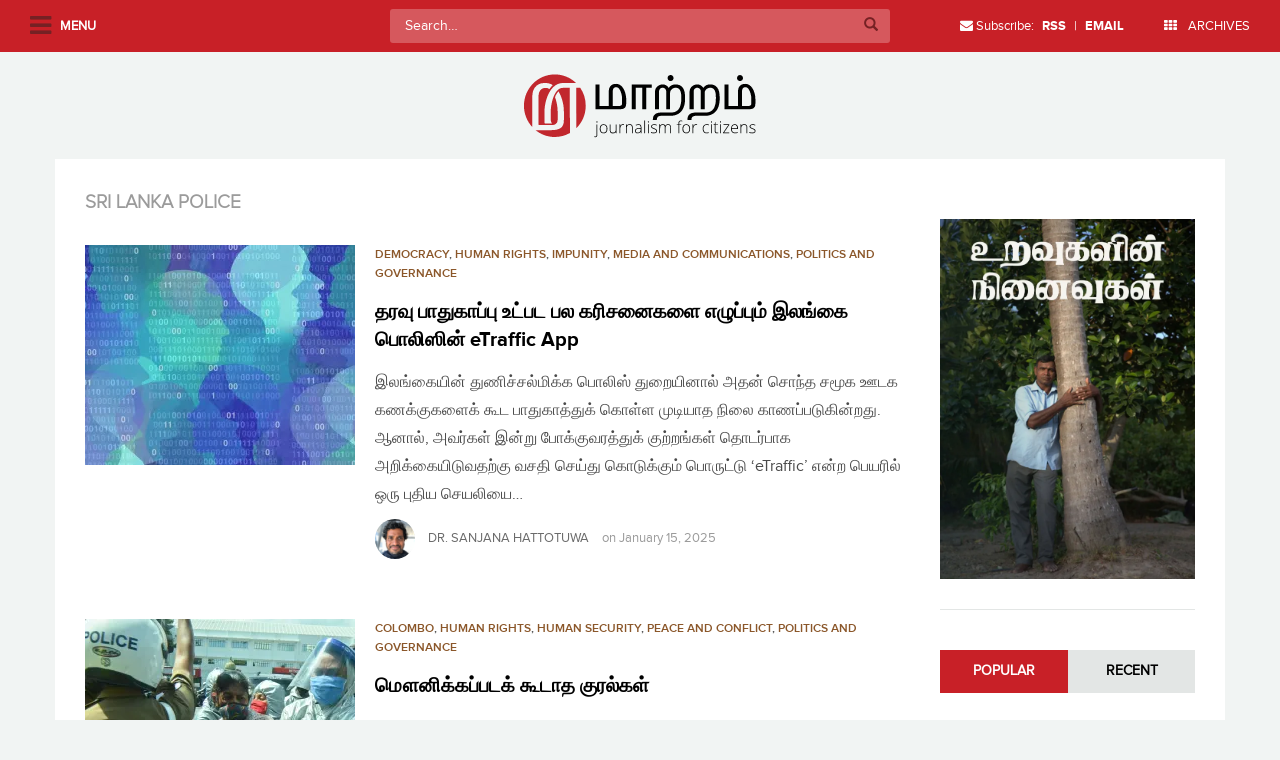

--- FILE ---
content_type: text/html; charset=UTF-8
request_url: https://maatram.org/memories/sri-lanka-police
body_size: 18448
content:
<!doctype html>
<!--[if !IE]>
<html class="no-js non-ie" lang="en-US"> <![endif]-->
<!--[if IE 7 ]>
<html class="no-js ie7" lang="en-US"> <![endif]-->
<!--[if IE 8 ]>
<html class="no-js ie8" lang="en-US"> <![endif]-->
<!--[if IE 9 ]>
<html class="no-js ie9" lang="en-US"> <![endif]-->
<!--[if gt IE 9]><!-->
<html class="no-js" lang="en-US"> <!--<![endif]-->
<head>
<meta charset="UTF-8">
<meta name="viewport" content="width=device-width, initial-scale=1.0, user-scalable=no">
<link rel="profile" href="http://gmpg.org/xfn/11">
<link rel="pingback" href="https://maatram.org/xmlrpc.php">

<title>Sri Lanka Police &#8211; Maatram</title>
<meta name='robots' content='max-image-preview:large' />
<link rel='dns-prefetch' href='//secure.gravatar.com' />
<link rel='dns-prefetch' href='//stats.wp.com' />
<link rel='dns-prefetch' href='//v0.wordpress.com' />
<link rel='dns-prefetch' href='//jetpack.wordpress.com' />
<link rel='dns-prefetch' href='//s0.wp.com' />
<link rel='dns-prefetch' href='//public-api.wordpress.com' />
<link rel='dns-prefetch' href='//0.gravatar.com' />
<link rel='dns-prefetch' href='//1.gravatar.com' />
<link rel='dns-prefetch' href='//2.gravatar.com' />
<link rel='dns-prefetch' href='//i0.wp.com' />
<link rel="alternate" type="application/rss+xml" title="Maatram &raquo; Feed" href="https://maatram.org/feed" />
<link rel="alternate" type="application/rss+xml" title="Maatram &raquo; Comments Feed" href="https://maatram.org/comments/feed" />
<link rel="alternate" type="application/rss+xml" title="Maatram &raquo; Sri Lanka Police Tag Feed" href="https://maatram.org/memories/sri-lanka-police/feed" />
<script type="48d8715125913b585db4a523-text/javascript">
window._wpemojiSettings = {"baseUrl":"https:\/\/s.w.org\/images\/core\/emoji\/14.0.0\/72x72\/","ext":".png","svgUrl":"https:\/\/s.w.org\/images\/core\/emoji\/14.0.0\/svg\/","svgExt":".svg","source":{"concatemoji":"https:\/\/maatram.org\/wp-includes\/js\/wp-emoji-release.min.js?ver=6.2.2"}};
/*! This file is auto-generated */
!function(e,a,t){var n,r,o,i=a.createElement("canvas"),p=i.getContext&&i.getContext("2d");function s(e,t){p.clearRect(0,0,i.width,i.height),p.fillText(e,0,0);e=i.toDataURL();return p.clearRect(0,0,i.width,i.height),p.fillText(t,0,0),e===i.toDataURL()}function c(e){var t=a.createElement("script");t.src=e,t.defer=t.type="text/javascript",a.getElementsByTagName("head")[0].appendChild(t)}for(o=Array("flag","emoji"),t.supports={everything:!0,everythingExceptFlag:!0},r=0;r<o.length;r++)t.supports[o[r]]=function(e){if(p&&p.fillText)switch(p.textBaseline="top",p.font="600 32px Arial",e){case"flag":return s("\ud83c\udff3\ufe0f\u200d\u26a7\ufe0f","\ud83c\udff3\ufe0f\u200b\u26a7\ufe0f")?!1:!s("\ud83c\uddfa\ud83c\uddf3","\ud83c\uddfa\u200b\ud83c\uddf3")&&!s("\ud83c\udff4\udb40\udc67\udb40\udc62\udb40\udc65\udb40\udc6e\udb40\udc67\udb40\udc7f","\ud83c\udff4\u200b\udb40\udc67\u200b\udb40\udc62\u200b\udb40\udc65\u200b\udb40\udc6e\u200b\udb40\udc67\u200b\udb40\udc7f");case"emoji":return!s("\ud83e\udef1\ud83c\udffb\u200d\ud83e\udef2\ud83c\udfff","\ud83e\udef1\ud83c\udffb\u200b\ud83e\udef2\ud83c\udfff")}return!1}(o[r]),t.supports.everything=t.supports.everything&&t.supports[o[r]],"flag"!==o[r]&&(t.supports.everythingExceptFlag=t.supports.everythingExceptFlag&&t.supports[o[r]]);t.supports.everythingExceptFlag=t.supports.everythingExceptFlag&&!t.supports.flag,t.DOMReady=!1,t.readyCallback=function(){t.DOMReady=!0},t.supports.everything||(n=function(){t.readyCallback()},a.addEventListener?(a.addEventListener("DOMContentLoaded",n,!1),e.addEventListener("load",n,!1)):(e.attachEvent("onload",n),a.attachEvent("onreadystatechange",function(){"complete"===a.readyState&&t.readyCallback()})),(e=t.source||{}).concatemoji?c(e.concatemoji):e.wpemoji&&e.twemoji&&(c(e.twemoji),c(e.wpemoji)))}(window,document,window._wpemojiSettings);
</script>
<style type="text/css">
img.wp-smiley,
img.emoji {
	display: inline !important;
	border: none !important;
	box-shadow: none !important;
	height: 1em !important;
	width: 1em !important;
	margin: 0 0.07em !important;
	vertical-align: -0.1em !important;
	background: none !important;
	padding: 0 !important;
}
</style>
	<link rel='stylesheet' id='wp-block-library-css' href='https://maatram.org/wp-includes/css/dist/block-library/style.min.css?ver=6.2.2' type='text/css' media='all' />
<style id='wp-block-library-inline-css' type='text/css'>
.has-text-align-justify{text-align:justify;}
</style>
<link rel='stylesheet' id='mediaelement-css' href='https://maatram.org/wp-includes/js/mediaelement/mediaelementplayer-legacy.min.css?ver=4.2.17' type='text/css' media='all' />
<link rel='stylesheet' id='wp-mediaelement-css' href='https://maatram.org/wp-includes/js/mediaelement/wp-mediaelement.min.css?ver=6.2.2' type='text/css' media='all' />
<link rel='stylesheet' id='mpp_gutenberg-css' href='https://maatram.org/wp-content/plugins/metronet-profile-picture/dist/blocks.style.build.css?ver=2.6.0' type='text/css' media='all' />
<link rel='stylesheet' id='classic-theme-styles-css' href='https://maatram.org/wp-includes/css/classic-themes.min.css?ver=6.2.2' type='text/css' media='all' />
<style id='global-styles-inline-css' type='text/css'>
body{--wp--preset--color--black: #000000;--wp--preset--color--cyan-bluish-gray: #abb8c3;--wp--preset--color--white: #ffffff;--wp--preset--color--pale-pink: #f78da7;--wp--preset--color--vivid-red: #cf2e2e;--wp--preset--color--luminous-vivid-orange: #ff6900;--wp--preset--color--luminous-vivid-amber: #fcb900;--wp--preset--color--light-green-cyan: #7bdcb5;--wp--preset--color--vivid-green-cyan: #00d084;--wp--preset--color--pale-cyan-blue: #8ed1fc;--wp--preset--color--vivid-cyan-blue: #0693e3;--wp--preset--color--vivid-purple: #9b51e0;--wp--preset--gradient--vivid-cyan-blue-to-vivid-purple: linear-gradient(135deg,rgba(6,147,227,1) 0%,rgb(155,81,224) 100%);--wp--preset--gradient--light-green-cyan-to-vivid-green-cyan: linear-gradient(135deg,rgb(122,220,180) 0%,rgb(0,208,130) 100%);--wp--preset--gradient--luminous-vivid-amber-to-luminous-vivid-orange: linear-gradient(135deg,rgba(252,185,0,1) 0%,rgba(255,105,0,1) 100%);--wp--preset--gradient--luminous-vivid-orange-to-vivid-red: linear-gradient(135deg,rgba(255,105,0,1) 0%,rgb(207,46,46) 100%);--wp--preset--gradient--very-light-gray-to-cyan-bluish-gray: linear-gradient(135deg,rgb(238,238,238) 0%,rgb(169,184,195) 100%);--wp--preset--gradient--cool-to-warm-spectrum: linear-gradient(135deg,rgb(74,234,220) 0%,rgb(151,120,209) 20%,rgb(207,42,186) 40%,rgb(238,44,130) 60%,rgb(251,105,98) 80%,rgb(254,248,76) 100%);--wp--preset--gradient--blush-light-purple: linear-gradient(135deg,rgb(255,206,236) 0%,rgb(152,150,240) 100%);--wp--preset--gradient--blush-bordeaux: linear-gradient(135deg,rgb(254,205,165) 0%,rgb(254,45,45) 50%,rgb(107,0,62) 100%);--wp--preset--gradient--luminous-dusk: linear-gradient(135deg,rgb(255,203,112) 0%,rgb(199,81,192) 50%,rgb(65,88,208) 100%);--wp--preset--gradient--pale-ocean: linear-gradient(135deg,rgb(255,245,203) 0%,rgb(182,227,212) 50%,rgb(51,167,181) 100%);--wp--preset--gradient--electric-grass: linear-gradient(135deg,rgb(202,248,128) 0%,rgb(113,206,126) 100%);--wp--preset--gradient--midnight: linear-gradient(135deg,rgb(2,3,129) 0%,rgb(40,116,252) 100%);--wp--preset--duotone--dark-grayscale: url('#wp-duotone-dark-grayscale');--wp--preset--duotone--grayscale: url('#wp-duotone-grayscale');--wp--preset--duotone--purple-yellow: url('#wp-duotone-purple-yellow');--wp--preset--duotone--blue-red: url('#wp-duotone-blue-red');--wp--preset--duotone--midnight: url('#wp-duotone-midnight');--wp--preset--duotone--magenta-yellow: url('#wp-duotone-magenta-yellow');--wp--preset--duotone--purple-green: url('#wp-duotone-purple-green');--wp--preset--duotone--blue-orange: url('#wp-duotone-blue-orange');--wp--preset--font-size--small: 13px;--wp--preset--font-size--medium: 20px;--wp--preset--font-size--large: 36px;--wp--preset--font-size--x-large: 42px;--wp--preset--spacing--20: 0.44rem;--wp--preset--spacing--30: 0.67rem;--wp--preset--spacing--40: 1rem;--wp--preset--spacing--50: 1.5rem;--wp--preset--spacing--60: 2.25rem;--wp--preset--spacing--70: 3.38rem;--wp--preset--spacing--80: 5.06rem;--wp--preset--shadow--natural: 6px 6px 9px rgba(0, 0, 0, 0.2);--wp--preset--shadow--deep: 12px 12px 50px rgba(0, 0, 0, 0.4);--wp--preset--shadow--sharp: 6px 6px 0px rgba(0, 0, 0, 0.2);--wp--preset--shadow--outlined: 6px 6px 0px -3px rgba(255, 255, 255, 1), 6px 6px rgba(0, 0, 0, 1);--wp--preset--shadow--crisp: 6px 6px 0px rgba(0, 0, 0, 1);}:where(.is-layout-flex){gap: 0.5em;}body .is-layout-flow > .alignleft{float: left;margin-inline-start: 0;margin-inline-end: 2em;}body .is-layout-flow > .alignright{float: right;margin-inline-start: 2em;margin-inline-end: 0;}body .is-layout-flow > .aligncenter{margin-left: auto !important;margin-right: auto !important;}body .is-layout-constrained > .alignleft{float: left;margin-inline-start: 0;margin-inline-end: 2em;}body .is-layout-constrained > .alignright{float: right;margin-inline-start: 2em;margin-inline-end: 0;}body .is-layout-constrained > .aligncenter{margin-left: auto !important;margin-right: auto !important;}body .is-layout-constrained > :where(:not(.alignleft):not(.alignright):not(.alignfull)){max-width: var(--wp--style--global--content-size);margin-left: auto !important;margin-right: auto !important;}body .is-layout-constrained > .alignwide{max-width: var(--wp--style--global--wide-size);}body .is-layout-flex{display: flex;}body .is-layout-flex{flex-wrap: wrap;align-items: center;}body .is-layout-flex > *{margin: 0;}:where(.wp-block-columns.is-layout-flex){gap: 2em;}.has-black-color{color: var(--wp--preset--color--black) !important;}.has-cyan-bluish-gray-color{color: var(--wp--preset--color--cyan-bluish-gray) !important;}.has-white-color{color: var(--wp--preset--color--white) !important;}.has-pale-pink-color{color: var(--wp--preset--color--pale-pink) !important;}.has-vivid-red-color{color: var(--wp--preset--color--vivid-red) !important;}.has-luminous-vivid-orange-color{color: var(--wp--preset--color--luminous-vivid-orange) !important;}.has-luminous-vivid-amber-color{color: var(--wp--preset--color--luminous-vivid-amber) !important;}.has-light-green-cyan-color{color: var(--wp--preset--color--light-green-cyan) !important;}.has-vivid-green-cyan-color{color: var(--wp--preset--color--vivid-green-cyan) !important;}.has-pale-cyan-blue-color{color: var(--wp--preset--color--pale-cyan-blue) !important;}.has-vivid-cyan-blue-color{color: var(--wp--preset--color--vivid-cyan-blue) !important;}.has-vivid-purple-color{color: var(--wp--preset--color--vivid-purple) !important;}.has-black-background-color{background-color: var(--wp--preset--color--black) !important;}.has-cyan-bluish-gray-background-color{background-color: var(--wp--preset--color--cyan-bluish-gray) !important;}.has-white-background-color{background-color: var(--wp--preset--color--white) !important;}.has-pale-pink-background-color{background-color: var(--wp--preset--color--pale-pink) !important;}.has-vivid-red-background-color{background-color: var(--wp--preset--color--vivid-red) !important;}.has-luminous-vivid-orange-background-color{background-color: var(--wp--preset--color--luminous-vivid-orange) !important;}.has-luminous-vivid-amber-background-color{background-color: var(--wp--preset--color--luminous-vivid-amber) !important;}.has-light-green-cyan-background-color{background-color: var(--wp--preset--color--light-green-cyan) !important;}.has-vivid-green-cyan-background-color{background-color: var(--wp--preset--color--vivid-green-cyan) !important;}.has-pale-cyan-blue-background-color{background-color: var(--wp--preset--color--pale-cyan-blue) !important;}.has-vivid-cyan-blue-background-color{background-color: var(--wp--preset--color--vivid-cyan-blue) !important;}.has-vivid-purple-background-color{background-color: var(--wp--preset--color--vivid-purple) !important;}.has-black-border-color{border-color: var(--wp--preset--color--black) !important;}.has-cyan-bluish-gray-border-color{border-color: var(--wp--preset--color--cyan-bluish-gray) !important;}.has-white-border-color{border-color: var(--wp--preset--color--white) !important;}.has-pale-pink-border-color{border-color: var(--wp--preset--color--pale-pink) !important;}.has-vivid-red-border-color{border-color: var(--wp--preset--color--vivid-red) !important;}.has-luminous-vivid-orange-border-color{border-color: var(--wp--preset--color--luminous-vivid-orange) !important;}.has-luminous-vivid-amber-border-color{border-color: var(--wp--preset--color--luminous-vivid-amber) !important;}.has-light-green-cyan-border-color{border-color: var(--wp--preset--color--light-green-cyan) !important;}.has-vivid-green-cyan-border-color{border-color: var(--wp--preset--color--vivid-green-cyan) !important;}.has-pale-cyan-blue-border-color{border-color: var(--wp--preset--color--pale-cyan-blue) !important;}.has-vivid-cyan-blue-border-color{border-color: var(--wp--preset--color--vivid-cyan-blue) !important;}.has-vivid-purple-border-color{border-color: var(--wp--preset--color--vivid-purple) !important;}.has-vivid-cyan-blue-to-vivid-purple-gradient-background{background: var(--wp--preset--gradient--vivid-cyan-blue-to-vivid-purple) !important;}.has-light-green-cyan-to-vivid-green-cyan-gradient-background{background: var(--wp--preset--gradient--light-green-cyan-to-vivid-green-cyan) !important;}.has-luminous-vivid-amber-to-luminous-vivid-orange-gradient-background{background: var(--wp--preset--gradient--luminous-vivid-amber-to-luminous-vivid-orange) !important;}.has-luminous-vivid-orange-to-vivid-red-gradient-background{background: var(--wp--preset--gradient--luminous-vivid-orange-to-vivid-red) !important;}.has-very-light-gray-to-cyan-bluish-gray-gradient-background{background: var(--wp--preset--gradient--very-light-gray-to-cyan-bluish-gray) !important;}.has-cool-to-warm-spectrum-gradient-background{background: var(--wp--preset--gradient--cool-to-warm-spectrum) !important;}.has-blush-light-purple-gradient-background{background: var(--wp--preset--gradient--blush-light-purple) !important;}.has-blush-bordeaux-gradient-background{background: var(--wp--preset--gradient--blush-bordeaux) !important;}.has-luminous-dusk-gradient-background{background: var(--wp--preset--gradient--luminous-dusk) !important;}.has-pale-ocean-gradient-background{background: var(--wp--preset--gradient--pale-ocean) !important;}.has-electric-grass-gradient-background{background: var(--wp--preset--gradient--electric-grass) !important;}.has-midnight-gradient-background{background: var(--wp--preset--gradient--midnight) !important;}.has-small-font-size{font-size: var(--wp--preset--font-size--small) !important;}.has-medium-font-size{font-size: var(--wp--preset--font-size--medium) !important;}.has-large-font-size{font-size: var(--wp--preset--font-size--large) !important;}.has-x-large-font-size{font-size: var(--wp--preset--font-size--x-large) !important;}
.wp-block-navigation a:where(:not(.wp-element-button)){color: inherit;}
:where(.wp-block-columns.is-layout-flex){gap: 2em;}
.wp-block-pullquote{font-size: 1.5em;line-height: 1.6;}
</style>
<link rel='stylesheet' id='sparkling-bootstrap-css' href='https://maatram.org/wp-content/themes/maatram/inc/css/bootstrap.min.css?ver=6.2.2' type='text/css' media='all' />
<link rel='stylesheet' id='selectize-css' href='https://maatram.org/wp-content/themes/maatram/inc/css/selectize.css?ver=6.2.2' type='text/css' media='all' />
<link rel='stylesheet' id='slick-style-css' href='https://maatram.org/wp-content/themes/maatram/inc/css/slick.css?ver=6.2.2' type='text/css' media='all' />
<link rel='stylesheet' id='sparkling-icons-css' href='https://maatram.org/wp-content/themes/maatram/inc/css/font-awesome.min.css?ver=6.2.2' type='text/css' media='all' />
<link rel='stylesheet' id='component-grid-css' href='https://maatram.org/wp-content/themes/maatram/inc/css/component-grid.css?ver=6.2.2' type='text/css' media='all' />
<link rel='stylesheet' id='sparkling-style-css' href='https://maatram.org/wp-content/themes/maatram/style.css?ver=6.2.2' type='text/css' media='all' />
<link rel='stylesheet' id='responsive-css-css' href='https://maatram.org/wp-content/themes/maatram/responsive.css?ver=6.2.2' type='text/css' media='all' />
<link rel='stylesheet' id='jetpack_css-css' href='https://maatram.org/wp-content/plugins/jetpack/css/jetpack.css?ver=12.8.2' type='text/css' media='all' />
<script type="48d8715125913b585db4a523-text/javascript" src='https://maatram.org/wp-includes/js/jquery/jquery.min.js?ver=3.6.4' id='jquery-core-js'></script>
<script type="48d8715125913b585db4a523-text/javascript" src='https://maatram.org/wp-includes/js/jquery/jquery-migrate.min.js?ver=3.4.0' id='jquery-migrate-js'></script>
<script type="48d8715125913b585db4a523-text/javascript" src='https://maatram.org/wp-content/plugins/jetpack/_inc/build/tiled-gallery/tiled-gallery/tiled-gallery.min.js?ver=12.8.2' id='tiled-gallery-js'></script>
<script type="48d8715125913b585db4a523-text/javascript" src='https://maatram.org/wp-content/themes/maatram/inc/js/modernizr.min.js?ver=6.2.2' id='sparkling-modernizr-js'></script>
<script type="48d8715125913b585db4a523-text/javascript" src='https://maatram.org/wp-content/themes/maatram/inc/js/bootstrap.min.js?ver=6.2.2' id='sparkling-bootstrapjs-js'></script>
<script type="48d8715125913b585db4a523-text/javascript" src='https://maatram.org/wp-content/themes/maatram/inc/js/selectize.js?ver=6.2.2' id='selectize-js-js'></script>
<script type="48d8715125913b585db4a523-text/javascript" src='https://maatram.org/wp-content/themes/maatram/inc/js/functions.min.js?ver=6.2.2' id='sparkling-functions-js'></script>
<link rel="https://api.w.org/" href="https://maatram.org/wp-json/" /><link rel="alternate" type="application/json" href="https://maatram.org/wp-json/wp/v2/tags/481" /><link rel="EditURI" type="application/rsd+xml" title="RSD" href="https://maatram.org/xmlrpc.php?rsd" />
<link rel="wlwmanifest" type="application/wlwmanifest+xml" href="https://maatram.org/wp-includes/wlwmanifest.xml" />
<meta name="generator" content="WordPress 6.2.2" />
	<style>img#wpstats{display:none}</style>
		<style type="text/css">a, #infinite-handle span, #secondary .widget .post-content a {color:#c82027}a:hover, a:active, #secondary .widget .post-content a:hover,
        .woocommerce nav.woocommerce-pagination ul li a:focus, .woocommerce nav.woocommerce-pagination ul li a:hover,
        .woocommerce nav.woocommerce-pagination ul li span.current  {color: #4a4a4a;}.navbar.navbar-default, .navbar-default .navbar-nav .open .dropdown-menu > li > a {background-color: #c82027;}.navbar-default .navbar-nav > li > a, .navbar-default .navbar-nav > .open > a, .navbar-default .navbar-nav > .open > a:hover, .navbar-default .navbar-nav > .open > a:focus, .navbar-default .navbar-nav > .active > a, .navbar-default .navbar-nav > .active > a:hover, .navbar-default .navbar-nav > .active > a:focus { color: #ffffff;}.navbar-default .navbar-nav > li > a:hover, .navbar-default .navbar-nav > .active > a, .navbar-default .navbar-nav > .active > a:hover, .navbar-default .navbar-nav > .active > a:focus, .navbar-default .navbar-nav > li > a:hover, .navbar-default .navbar-nav > li > a:focus, .navbar-default .navbar-nav > .open > a, .navbar-default .navbar-nav > .open > a:hover, .navbar-default .navbar-nav > .open > a:focus {color: #ffffff;}@media (max-width: 767px) {.navbar-default .navbar-nav .open .dropdown-menu>.active>a, .navbar-default .navbar-nav .open .dropdown-menu>.active>a:focus, .navbar-default .navbar-nav .open .dropdown-menu>.active>a:hover {background: #ffffff; color:#d43633;} }.dropdown-menu {background-color: #ffffff;}.navbar-default .navbar-nav .open .dropdown-menu > li > a, .dropdown-menu > li > a { color: #000000;}.dropdown-menu > li > a:hover, .dropdown-menu > li > a:focus, .navbar-default .navbar-nav .open .dropdown-menu > li > a:hover, .navbar-default .navbar-nav .open .dropdown-menu > li > a:focus, .dropdown-menu > .active > a, .dropdown-menu > .active > a:hover, .dropdown-menu > .active > a:focus, .navbar-default .navbar-nav .open .dropdown-menu > li.active > a {background-color: #ffffff; color:#d43633;}.navbar-default .navbar-nav .current-menu-ancestor a.dropdown-toggle { color: #d43633;}</style>
<!-- Jetpack Open Graph Tags -->
<meta property="og:type" content="website" />
<meta property="og:title" content="Sri Lanka Police &#8211; Maatram" />
<meta property="og:url" content="https://maatram.org/memories/sri-lanka-police" />
<meta property="og:site_name" content="Maatram" />
<meta property="og:image" content="https://s0.wp.com/i/blank.jpg" />
<meta property="og:image:alt" content="" />
<meta property="og:locale" content="en_US" />

<!-- End Jetpack Open Graph Tags -->

</head>

<body class="archive tag tag-sri-lanka-police tag-481 group-blog">

<div id="fb-root"></div>
<script type="48d8715125913b585db4a523-text/javascript">(function(d, s, id) {
  var js, fjs = d.getElementsByTagName(s)[0];
  if (d.getElementById(id)) return;
  js = d.createElement(s); js.id = id;
  js.src = "//connect.facebook.net/en_US/sdk.js#xfbml=1&version=v2.5&appId=228025250543790";
  fjs.parentNode.insertBefore(js, fjs);
}(document, 'script', 'facebook-jssdk'));</script>

<a class="sr-only sr-only-focusable" href="#content">Skip to main content</a>
<div id="page" class="hfeed site">

	<div id="left-panel">
 			<div id="menu-wrapper">
			<ul id="mainmenu" class="sidemenu"><li id="menu-item-26" class="menu-item menu-item-type-custom menu-item-object-custom menu-item-home menu-item-26"><a href="https://maatram.org/">முகப்பு</a></li>
<li id="menu-item-4392" class="menu-item menu-item-type-post_type menu-item-object-page menu-item-4392"><a href="https://maatram.org/%e0%ae%ae%e0%af%81%e0%ae%9f%e0%ae%bf%e0%ae%b5%e0%af%81%e0%ae%b1%e0%ae%be%e0%ae%a4-%e0%ae%af%e0%af%81%e0%ae%a4%e0%af%8d%e0%ae%a4%e0%ae%ae%e0%af%8d">முடிவுறாத யுத்தம்… 5 வருடங்கள் கடந்த நிலையிலும்,</a></li>
<li id="menu-item-4391" class="menu-item menu-item-type-post_type menu-item-object-page menu-item-4391"><a href="https://maatram.org/authors-2">கட்டுரையாளர்</a></li>
<li id="menu-item-4397" class="menu-item menu-item-type-custom menu-item-object-custom menu-item-has-children menu-item-4397"><a href="#">சிறப்புப் பக்கம்</a>
<ul class="sub-menu">
	<li id="menu-item-4398" class="menu-item menu-item-type-taxonomy menu-item-object-category menu-item-4398"><a href="https://maatram.org/articles/category/5-%e0%ae%b5%e0%ae%b0%e0%af%81%e0%ae%9f-%e0%ae%af%e0%af%81%e0%ae%a4%e0%af%8d%e0%ae%a4-%e0%ae%aa%e0%af%82%e0%ae%b0%e0%af%8d%e0%ae%a4%e0%af%8d%e0%ae%a4%e0%ae%bf">5 வருட யுத்த பூர்த்தி</a></li>
</ul>
</li>
<li id="menu-item-4396" class="menu-item menu-item-type-post_type menu-item-object-page menu-item-4396"><a href="https://maatram.org/about">அறிமுகம்</a></li>
<li id="menu-item-32" class="menu-item menu-item-type-post_type menu-item-object-page menu-item-32"><a href="https://maatram.org/contact">தொடர்பு</a></li>
<li id="menu-item-4395" class="menu-item menu-item-type-post_type menu-item-object-page menu-item-4395"><a href="https://maatram.org/site-guidelines">வழிகாட்டல்</a></li>
<li id="menu-item-4407" class="menu-item menu-item-type-custom menu-item-object-custom menu-item-4407"><a href="https://www.facebook.com/Maatram.org/">Facebook</a></li>
<li id="menu-item-4408" class="menu-item menu-item-type-custom menu-item-object-custom menu-item-4408"><a href="https://twitter.com/MaatramSL?ref_src=twsrc%5Etfw">Twitter</a></li>
</ul>
            </div>
	</div>

	<div id="archives-popup">
		<ul class="list-unstyled">
				<li><a href='https://maatram.org/articles/date/2026'>2026</a></li>
	<li><a href='https://maatram.org/articles/date/2025'>2025</a></li>
	<li><a href='https://maatram.org/articles/date/2024'>2024</a></li>
	<li><a href='https://maatram.org/articles/date/2023'>2023</a></li>
	<li><a href='https://maatram.org/articles/date/2022'>2022</a></li>
	<li><a href='https://maatram.org/articles/date/2021'>2021</a></li>
	<li><a href='https://maatram.org/articles/date/2020'>2020</a></li>
	<li><a href='https://maatram.org/articles/date/2019'>2019</a></li>
	<li><a href='https://maatram.org/articles/date/2018'>2018</a></li>
	<li><a href='https://maatram.org/articles/date/2017'>2017</a></li>
	<li><a href='https://maatram.org/articles/date/2016'>2016</a></li>
	<li><a href='https://maatram.org/articles/date/2015'>2015</a></li>
	<li><a href='https://maatram.org/articles/date/2014'>2014</a></li>
		</ul>
	</div>

	<header id="masthead" class="site-header" role="banner">
		<nav class="navbar navbar-default navbar-fixed-top" role="navigation">
			<div class="container-fluid">
				<div class="row">
					<div class="site-navigation-inner col-xs-12 col-md-12 col-sm-12">
						<div class="navbar-header">
							<i class="fa fa-navicon"></i>
							<span class="label">Menu</span>
						</div>
						<div class="search-wrapper"> 
<form role="search" method="get" class="form-search" action="https://maatram.org/">
  <div class="input-group">
  	<label class="screen-reader-text" for="s">Search for:</label>
    <input type="text" class="form-control search-query" placeholder="Search&hellip;" value="" name="s" title="Search for:" />
    <span class="input-group-btn">
      <button type="submit" class="btn btn-default" name="submit" id="searchsubmit" value="Search"><span class="glyphicon glyphicon-search"></span></button>
    </span>
  </div>
</form> </div>
					</div>
				</div>

				<ul class="nav navbar-nav nav-right hidden-xs hidden-sm">
					<li><i class="fa fa-envelope"></i> Subscribe: <a href="http://feeds.feedburner.com/groundviewssl" target="_blank"><strong>RSS</strong></a> | <a href="http://feeds.feedburner.com/GroundviewsComments" target="_blank"><strong>EMAIL</strong></a></li>
					<li><a href="#archives-popup"><i class="fa fa-th"></i> ARCHIVES</a></li>
				</ul>
			</div>

		</nav><!-- .site-navigation -->
	</header><!-- #masthead -->

	<div id="content" class="site-content">

		<div class="top-section">
			<div class="row header-logo">
				<div class="col-md-12 text-center">
					<a href="https://maatram.org/"><img src="https://maatram.org/wp-content/themes/maatram/images/logo.svg" width="320" alt="Maatram"/></a>
				</div>
			</div>

			
					</div>

		<div class="container main-content-area">
            
			<div class="row side-pull-left">
				<div class="main-content-inner col-sm-12 col-md-9">
	<section id="primary" class="content-area">
		<main id="main" class="site-main" role="main">

		
			<header class="page-header">
				<h1 class="page-title">
					Sri Lanka Police				</h1>
								
			</header><!-- .page-header -->

						
				
<article id="post-11908" class="post-11908 post type-post status-publish format-standard has-post-thumbnail hentry category-democracy category-human-rights category-impunity category-media-and-communications category-politics-and-governance tag-data-protection tag-etraffic tag-freedom-of-expression tag-personal-data-protection-act tag-ppda tag-sri-lanka-police tag-1274 tag-2805">
	<div class="blog-item-wrap">

		<div class="post-list-content">
			<a href="https://maatram.org/articles/11908" title="தரவு பாதுகாப்பு உட்பட பல கரிசனைகளை எழுப்பும் இலங்கை பொலிஸின் eTraffic App" >
			 	<img width="270" height="220" src="https://i0.wp.com/maatram.org/wp-content/uploads/2025/01/privacy-digital-photo-2024-ezgif.com-webp-to-jpg-converter.jpg?resize=270%2C220&amp;ssl=1" class="single-featured wp-post-image" alt="" decoding="async" srcset="https://i0.wp.com/maatram.org/wp-content/uploads/2025/01/privacy-digital-photo-2024-ezgif.com-webp-to-jpg-converter.jpg?resize=270%2C220&amp;ssl=1 270w, https://i0.wp.com/maatram.org/wp-content/uploads/2025/01/privacy-digital-photo-2024-ezgif.com-webp-to-jpg-converter.jpg?zoom=2&amp;resize=270%2C220&amp;ssl=1 540w, https://i0.wp.com/maatram.org/wp-content/uploads/2025/01/privacy-digital-photo-2024-ezgif.com-webp-to-jpg-converter.jpg?zoom=3&amp;resize=270%2C220&amp;ssl=1 810w" sizes="(max-width: 270px) 100vw, 270px" data-attachment-id="11913" data-permalink="https://maatram.org/articles/11908/privacy-digital-photo-2024-ezgif-com-webp-to-jpg-converter" data-orig-file="https://i0.wp.com/maatram.org/wp-content/uploads/2025/01/privacy-digital-photo-2024-ezgif.com-webp-to-jpg-converter.jpg?fit=1200%2C737&amp;ssl=1" data-orig-size="1200,737" data-comments-opened="1" data-image-meta="{&quot;aperture&quot;:&quot;0&quot;,&quot;credit&quot;:&quot;&quot;,&quot;camera&quot;:&quot;&quot;,&quot;caption&quot;:&quot;&quot;,&quot;created_timestamp&quot;:&quot;0&quot;,&quot;copyright&quot;:&quot;&quot;,&quot;focal_length&quot;:&quot;0&quot;,&quot;iso&quot;:&quot;0&quot;,&quot;shutter_speed&quot;:&quot;0&quot;,&quot;title&quot;:&quot;&quot;,&quot;orientation&quot;:&quot;0&quot;}" data-image-title="privacy-digital-photo-2024-ezgif.com-webp-to-jpg-converter" data-image-description="" data-image-caption="" data-medium-file="https://i0.wp.com/maatram.org/wp-content/uploads/2025/01/privacy-digital-photo-2024-ezgif.com-webp-to-jpg-converter.jpg?fit=300%2C184&amp;ssl=1" data-large-file="https://i0.wp.com/maatram.org/wp-content/uploads/2025/01/privacy-digital-photo-2024-ezgif.com-webp-to-jpg-converter.jpg?fit=665%2C408&amp;ssl=1" />			</a>
			<div class="post-list-wrap">
			<header class="entry-header">
							<span class="cat-links">
					 <a href="https://maatram.org/articles/category/democracy" rel="category tag">Democracy</a>, <a href="https://maatram.org/articles/category/human-rights" rel="category tag">HUMAN RIGHTS</a>, <a href="https://maatram.org/articles/category/impunity" rel="category tag">Impunity</a>, <a href="https://maatram.org/articles/category/media-and-communications" rel="category tag">MEDIA AND COMMUNICATIONS</a>, <a href="https://maatram.org/articles/category/politics-and-governance" rel="category tag">POLITICS AND GOVERNANCE</a>				</span>
							<h2 class="entry-title"><a href="https://maatram.org/articles/11908" rel="bookmark">தரவு பாதுகாப்பு உட்பட பல கரிசனைகளை எழுப்பும் இலங்கை பொலிஸின் eTraffic App</a></h2>

			</header><!-- .entry-header -->

			<div class="entry-summary">
				<p>இலங்கையின் துணிச்சல்மிக்க பொலிஸ் துறையினால் அதன் சொந்த சமூக ஊடக  கணக்குகளைக் கூட பாதுகாத்துக் கொள்ள முடியாத நிலை காணப்படுகின்றது. ஆனால், அவர்கள் இன்று போக்குவரத்துக் குற்றங்கள் தொடர்பாக அறிக்கையிடுவதற்கு வசதி செய்து கொடுக்கும் பொருட்டு ‘eTraffic’ என்ற பெயரில் ஒரு புதிய செயலியை&#8230;</p>

			</div><!-- .entry-summary -->
			<div class="entry-meta">
								<img src="https://i0.wp.com/maatram.org/wp-content/uploads/2023/10/Sanjana-e1696417652426.png?fit=96%2C96&ssl=1" width="140" height="140" class="avatar" alt="Dr. Sanjana Hattotuwa" />
				<a href="https://maatram.org/articles/author/sanjanah">Dr. Sanjana Hattotuwa</a>

				<span class="posted-on">on <time class="entry-date published" datetime="January 15, 2025">January 15, 2025</time><time class="updated" datetime="January 16, 2025">January 16, 2025</time></span>			</div>
			</div>
			<div class="clearfix"></div>

		</div>
	</div>
</article><!-- #post-## -->

			
				
<article id="post-8556" class="post-8556 post type-post status-publish format-standard has-post-thumbnail hentry category-colombo category-human-rights category-human-security category-peace-and-conflict category-politics-and-governance tag-freedom-of-expression tag-frontline-socialist-party tag-george-floyd tag-george-floyd-protests tag-police-brutality tag-protest tag-sri-lanka-police tag-1274">
	<div class="blog-item-wrap">

		<div class="post-list-content">
			<a href="https://maatram.org/articles/8556" title="மௌனிக்கப்படக் கூடாத குரல்கள்" >
			 	<img width="270" height="220" src="https://i0.wp.com/maatram.org/wp-content/uploads/2020/06/girl-proteets-.jpg?resize=270%2C220&amp;ssl=1" class="single-featured wp-post-image" alt="" decoding="async" loading="lazy" srcset="https://i0.wp.com/maatram.org/wp-content/uploads/2020/06/girl-proteets-.jpg?resize=270%2C220&amp;ssl=1 270w, https://i0.wp.com/maatram.org/wp-content/uploads/2020/06/girl-proteets-.jpg?zoom=2&amp;resize=270%2C220&amp;ssl=1 540w, https://i0.wp.com/maatram.org/wp-content/uploads/2020/06/girl-proteets-.jpg?zoom=3&amp;resize=270%2C220&amp;ssl=1 810w" sizes="(max-width: 270px) 100vw, 270px" data-attachment-id="8557" data-permalink="https://maatram.org/articles/8556/girl-proteets" data-orig-file="https://i0.wp.com/maatram.org/wp-content/uploads/2020/06/girl-proteets-.jpg?fit=2000%2C1333&amp;ssl=1" data-orig-size="2000,1333" data-comments-opened="1" data-image-meta="{&quot;aperture&quot;:&quot;0&quot;,&quot;credit&quot;:&quot;&quot;,&quot;camera&quot;:&quot;&quot;,&quot;caption&quot;:&quot;&quot;,&quot;created_timestamp&quot;:&quot;0&quot;,&quot;copyright&quot;:&quot;&quot;,&quot;focal_length&quot;:&quot;0&quot;,&quot;iso&quot;:&quot;0&quot;,&quot;shutter_speed&quot;:&quot;0&quot;,&quot;title&quot;:&quot;&quot;,&quot;orientation&quot;:&quot;0&quot;}" data-image-title="girl-proteets-" data-image-description="" data-image-caption="" data-medium-file="https://i0.wp.com/maatram.org/wp-content/uploads/2020/06/girl-proteets-.jpg?fit=300%2C200&amp;ssl=1" data-large-file="https://i0.wp.com/maatram.org/wp-content/uploads/2020/06/girl-proteets-.jpg?fit=665%2C443&amp;ssl=1" />			</a>
			<div class="post-list-wrap">
			<header class="entry-header">
							<span class="cat-links">
					 <a href="https://maatram.org/articles/category/colombo" rel="category tag">Colombo</a>, <a href="https://maatram.org/articles/category/human-rights" rel="category tag">HUMAN RIGHTS</a>, <a href="https://maatram.org/articles/category/human-security" rel="category tag">HUMAN SECURITY</a>, <a href="https://maatram.org/articles/category/peace-and-conflict" rel="category tag">PEACE AND CONFLICT</a>, <a href="https://maatram.org/articles/category/politics-and-governance" rel="category tag">POLITICS AND GOVERNANCE</a>				</span>
							<h2 class="entry-title"><a href="https://maatram.org/articles/8556" rel="bookmark">மௌனிக்கப்படக் கூடாத குரல்கள்</a></h2>

			</header><!-- .entry-header -->

			<div class="entry-summary">
				<p>பட மூலம், Dailypost சட்டம், சட்ட ஒழுங்கு, அவற்றைக் காப்பவர்கள் பொலிஸார் எனில் வன்முறையையே எப்போதும் தமது ஆயுதமாகப் பயன்படுத்தும் பொலிஸாரை எவ்வாறு நம்புவது? இலங்கையின் பல தசாப்தகால வன்முறை வரலாற்றில் பொலிஸாருக்குப் பாரிய பங்குண்டு. போருக்குப் பின்னரும் கூட இது மாறவில்லை, நேற்றும்&#8230;</p>

			</div><!-- .entry-summary -->
			<div class="entry-meta">
								<img src="https://i0.wp.com/maatram.org/wp-content/uploads/2017/02/Logo600.jpg?fit=96%2C96&ssl=1" width="140" height="140" class="avatar" alt="Cayathri Divakalala" />
				<a href="https://maatram.org/articles/author/cayathri-divakalala">Cayathri Divakalala</a>

				<span class="posted-on">on <time class="entry-date published" datetime="June 10, 2020">June 10, 2020</time><time class="updated" datetime="June 10, 2020">June 10, 2020</time></span>			</div>
			</div>
			<div class="clearfix"></div>

		</div>
	</div>
</article><!-- #post-## -->

			
				
<article id="post-5047" class="post-5047 post type-post status-publish format-standard has-post-thumbnail hentry category-46 category-45 category-50 tag-600-murdered-policemen tag-batticaloa tag-democracy tag-human-rights tag-ltte tag-sri-lanka tag-sri-lanka-police">
	<div class="blog-item-wrap">

		<div class="post-list-content">
			<a href="https://maatram.org/articles/5047" title="600 பொலிஸாரின் படுகொலை" >
			 	<img width="270" height="220" src="https://i0.wp.com/maatram.org/wp-content/uploads/2016/10/bikes.jpg?resize=270%2C220&amp;ssl=1" class="single-featured wp-post-image" alt="" decoding="async" loading="lazy" srcset="https://i0.wp.com/maatram.org/wp-content/uploads/2016/10/bikes.jpg?resize=270%2C220&amp;ssl=1 270w, https://i0.wp.com/maatram.org/wp-content/uploads/2016/10/bikes.jpg?zoom=2&amp;resize=270%2C220&amp;ssl=1 540w, https://i0.wp.com/maatram.org/wp-content/uploads/2016/10/bikes.jpg?zoom=3&amp;resize=270%2C220&amp;ssl=1 810w" sizes="(max-width: 270px) 100vw, 270px" data-attachment-id="5050" data-permalink="https://maatram.org/articles/5047/sri-lankan-policemen-stand-next-to-their-sri-lankan-policemen" data-orig-file="https://i0.wp.com/maatram.org/wp-content/uploads/2016/10/bikes.jpg?fit=2048%2C1189&amp;ssl=1" data-orig-size="2048,1189" data-comments-opened="1" data-image-meta="{&quot;aperture&quot;:&quot;0&quot;,&quot;credit&quot;:&quot;ISHARA S.KODIKARA&quot;,&quot;camera&quot;:&quot;&quot;,&quot;caption&quot;:&quot;Sri Lankan policemen stand next to their...Sri Lankan policemen stand next to their new motorcycles at a ceremony in Colombo on July 1, 2014 marking the official distribution of 279 high-powered units to traffic constables across the country.  The 600cc Yamaha bikes were deployed to bolster traffic police in a country where over 2,500 people are killed annually in road accidents, making Sri Lankan roads among the worlds deadliest.  AFP PHOTO\/ Ishara S. KODIKARAIshara S.KODIKARA\/AFP\/Getty Images&quot;,&quot;created_timestamp&quot;:&quot;0&quot;,&quot;copyright&quot;:&quot;&quot;,&quot;focal_length&quot;:&quot;0&quot;,&quot;iso&quot;:&quot;0&quot;,&quot;shutter_speed&quot;:&quot;0&quot;,&quot;title&quot;:&quot;Sri Lankan policemen stand next to their...Sri Lankan policemen&quot;,&quot;orientation&quot;:&quot;1&quot;}" data-image-title="Sri Lankan policemen stand next to their&#8230;Sri Lankan policemen" data-image-description="" data-image-caption="&lt;p&gt;Sri Lankan policemen stand next to their&#8230;Sri Lankan policemen stand next to their new motorcycles at a ceremony in Colombo on July 1, 2014 marking the official distribution of 279 high-powered units to traffic constables across the country.  The 600cc Yamaha bikes were deployed to bolster traffic police in a country where over 2,500 people are killed annually in road accidents, making Sri Lankan roads among the worlds deadliest.  AFP PHOTO/ Ishara S. KODIKARAIshara S.KODIKARA/AFP/Getty Images&lt;/p&gt;
" data-medium-file="https://i0.wp.com/maatram.org/wp-content/uploads/2016/10/bikes.jpg?fit=300%2C174&amp;ssl=1" data-large-file="https://i0.wp.com/maatram.org/wp-content/uploads/2016/10/bikes.jpg?fit=665%2C386&amp;ssl=1" />			</a>
			<div class="post-list-wrap">
			<header class="entry-header">
							<span class="cat-links">
					 <a href="https://maatram.org/articles/category/%e0%ae%95%e0%af%8a%e0%ae%b4%e0%af%81%e0%ae%ae%e0%af%8d%e0%ae%aa%e0%af%81" rel="category tag">கொழும்பு</a>, <a href="https://maatram.org/articles/category/%e0%ae%9c%e0%ae%a9%e0%ae%a8%e0%ae%be%e0%ae%af%e0%ae%95%e0%ae%ae%e0%af%8d" rel="category tag">ஜனநாயகம்</a>, <a href="https://maatram.org/articles/category/%e0%ae%ae%e0%ae%a9%e0%ae%bf%e0%ae%a4-%e0%ae%89%e0%ae%b0%e0%ae%bf%e0%ae%ae%e0%af%88%e0%ae%95%e0%ae%b3%e0%af%8d" rel="category tag">மனித உரிமைகள்</a>				</span>
							<h2 class="entry-title"><a href="https://maatram.org/articles/5047" rel="bookmark">600 பொலிஸாரின் படுகொலை</a></h2>

			</header><!-- .entry-header -->

			<div class="entry-summary">
				<p>படம் | Srilanka Brief செப்டம்பர் 21, 2016 ‘ஐலன்ட்’ நாளிதழில் திவங்க பெரேரா ஒரு கேள்வியை எழுப்பியிருந்தார்? 600 (பொலிஸாரின்) விதவைகளின் தற்போதை நிலை என்ன என்பதே அந்த கேள்வி. அந்தக் கட்டுரையின் ஏனைய பகுதிகள் பதிலளிக்கும் அளவிற்கு தரமானவையல்ல. ஆனால், இந்தக்&#8230;</p>

			</div><!-- .entry-summary -->
			<div class="entry-meta">
								<img src="https://i0.wp.com/maatram.org/wp-content/uploads/2017/02/Logo600.jpg?fit=96%2C96&ssl=1" width="140" height="140" class="avatar" alt="Maatram" />
				<a href="https://maatram.org/articles/author/rajesh">Maatram</a>

				<span class="posted-on">on <time class="entry-date published" datetime="October 14, 2016">October 14, 2016</time><time class="updated" datetime="June 11, 2021">June 11, 2021</time></span>			</div>
			</div>
			<div class="clearfix"></div>

		</div>
	</div>
</article><!-- #post-## -->

			
				
<article id="post-4976" class="post-4976 post type-post status-publish format-standard has-post-thumbnail hentry category-46 category-45 category-50 category-59 category-60 tag-democracy-in-sri-lanka tag-human-rights tag-nadaraja-ravichandran tag-plantation-tamils tag-plantation-worker-in-sri-lanka tag-sri-lanka-human-rights-commission tag-sri-lanka-police tag-sri-lanka-police-and-pussallawa tag-1274">
	<div class="blog-item-wrap">

		<div class="post-list-content">
			<a href="https://maatram.org/articles/4976" title="புஸ்ஸல்லாவை இளைஞன் மரணம்: நீதியான விசாரணை வேண்டும்!" >
			 	<img width="270" height="220" src="https://i0.wp.com/maatram.org/wp-content/uploads/2016/09/IMAG3818.jpg?resize=270%2C220&amp;ssl=1" class="single-featured wp-post-image" alt="" decoding="async" loading="lazy" srcset="https://i0.wp.com/maatram.org/wp-content/uploads/2016/09/IMAG3818.jpg?resize=270%2C220&amp;ssl=1 270w, https://i0.wp.com/maatram.org/wp-content/uploads/2016/09/IMAG3818.jpg?zoom=2&amp;resize=270%2C220&amp;ssl=1 540w, https://i0.wp.com/maatram.org/wp-content/uploads/2016/09/IMAG3818.jpg?zoom=3&amp;resize=270%2C220&amp;ssl=1 810w" sizes="(max-width: 270px) 100vw, 270px" data-attachment-id="4977" data-permalink="https://maatram.org/articles/4976/imag3818" data-orig-file="https://i0.wp.com/maatram.org/wp-content/uploads/2016/09/IMAG3818.jpg?fit=2688%2C1520&amp;ssl=1" data-orig-size="2688,1520" data-comments-opened="1" data-image-meta="{&quot;aperture&quot;:&quot;0&quot;,&quot;credit&quot;:&quot;&quot;,&quot;camera&quot;:&quot;HTC One_M8&quot;,&quot;caption&quot;:&quot;&quot;,&quot;created_timestamp&quot;:&quot;1475063276&quot;,&quot;copyright&quot;:&quot;&quot;,&quot;focal_length&quot;:&quot;3.82&quot;,&quot;iso&quot;:&quot;0&quot;,&quot;shutter_speed&quot;:&quot;0&quot;,&quot;title&quot;:&quot;&quot;,&quot;orientation&quot;:&quot;1&quot;}" data-image-title="imag3818" data-image-description="" data-image-caption="" data-medium-file="https://i0.wp.com/maatram.org/wp-content/uploads/2016/09/IMAG3818.jpg?fit=300%2C170&amp;ssl=1" data-large-file="https://i0.wp.com/maatram.org/wp-content/uploads/2016/09/IMAG3818.jpg?fit=665%2C376&amp;ssl=1" />			</a>
			<div class="post-list-wrap">
			<header class="entry-header">
							<span class="cat-links">
					 <a href="https://maatram.org/articles/category/%e0%ae%95%e0%af%8a%e0%ae%b4%e0%af%81%e0%ae%ae%e0%af%8d%e0%ae%aa%e0%af%81" rel="category tag">கொழும்பு</a>, <a href="https://maatram.org/articles/category/%e0%ae%9c%e0%ae%a9%e0%ae%a8%e0%ae%be%e0%ae%af%e0%ae%95%e0%ae%ae%e0%af%8d" rel="category tag">ஜனநாயகம்</a>, <a href="https://maatram.org/articles/category/%e0%ae%ae%e0%ae%a9%e0%ae%bf%e0%ae%a4-%e0%ae%89%e0%ae%b0%e0%ae%bf%e0%ae%ae%e0%af%88%e0%ae%95%e0%ae%b3%e0%af%8d" rel="category tag">மனித உரிமைகள்</a>, <a href="https://maatram.org/articles/category/%e0%ae%ae%e0%ae%b2%e0%af%88%e0%ae%af%e0%ae%95%e0%ae%a4%e0%af%8d-%e0%ae%a4%e0%ae%ae%e0%ae%bf%e0%ae%b4%e0%ae%b0%e0%af%8d%e0%ae%95%e0%ae%b3%e0%af%8d" rel="category tag">மலையகத் தமிழர்கள்</a>, <a href="https://maatram.org/articles/category/%e0%ae%ae%e0%ae%b2%e0%af%88%e0%ae%af%e0%ae%95%e0%ae%ae%e0%af%8d" rel="category tag">மலையகம்</a>				</span>
							<h2 class="entry-title"><a href="https://maatram.org/articles/4976" rel="bookmark">புஸ்ஸல்லாவை இளைஞன் மரணம்: நீதியான விசாரணை வேண்டும்!</a></h2>

			</header><!-- .entry-header -->

			<div class="entry-summary">
				<p>செப்டெம்பர் 17ஆம் திகதி புஸ்ஸல்லாவை பொலிஸாரால் கைதுசெய்யப்பட்டு 18ஆம் திகதி காலை தனது ரீசேர்ட்டைக் கொண்டு தூக்கிலிட்டு தற்கொலை செய்துகொண்டதாகக் கூறப்பட்ட நடராஜா  ரவிச்சந்திரனின் மரணத்தில் மர்மம் நீடிப்பதாகத் தெரிவிக்கும் மலையக சமூக ஆய்வு மையத்தின் ஏற்பாட்டாளர் வண. மா. சத்திவேல், இது தொடர்பாக&#8230;</p>

			</div><!-- .entry-summary -->
			<div class="entry-meta">
								<img src="https://i0.wp.com/maatram.org/wp-content/uploads/2017/02/Logo600.jpg?fit=96%2C96&ssl=1" width="140" height="140" class="avatar" alt="Maatram" />
				<a href="https://maatram.org/articles/author/rajesh">Maatram</a>

				<span class="posted-on">on <time class="entry-date published" datetime="September 28, 2016">September 28, 2016</time><time class="updated" datetime="September 28, 2016">September 28, 2016</time></span>			</div>
			</div>
			<div class="clearfix"></div>

		</div>
	</div>
</article><!-- #post-## -->

			
				
<article id="post-4955" class="post-4955 post type-post status-publish format-standard has-post-thumbnail hentry category-45 category-50 category-59 category-60 tag-democracy-in-sri-lanka tag-human-rights tag-plantation-tamils tag-plantation-worker-in-sri-lanka tag-sri-lanka-police tag-sri-lanka-police-and-pussallawa tag-1274">
	<div class="blog-item-wrap">

		<div class="post-list-content">
			<a href="https://maatram.org/articles/4955" title="150 ஆண்டு நிறைவுக் கொண்டாட்டத்தின் ஒரு பகுதியா புஸ்ஸல்லாவை இளைஞனின் மரணம்?" >
			 	<img width="270" height="220" src="https://i0.wp.com/maatram.org/wp-content/uploads/2016/09/14333758_1081358565246834_8779171753581746665_n.jpg?resize=270%2C220&amp;ssl=1" class="single-featured wp-post-image" alt="" decoding="async" loading="lazy" srcset="https://i0.wp.com/maatram.org/wp-content/uploads/2016/09/14333758_1081358565246834_8779171753581746665_n.jpg?resize=270%2C220&amp;ssl=1 270w, https://i0.wp.com/maatram.org/wp-content/uploads/2016/09/14333758_1081358565246834_8779171753581746665_n.jpg?zoom=2&amp;resize=270%2C220&amp;ssl=1 540w, https://i0.wp.com/maatram.org/wp-content/uploads/2016/09/14333758_1081358565246834_8779171753581746665_n.jpg?zoom=3&amp;resize=270%2C220&amp;ssl=1 810w" sizes="(max-width: 270px) 100vw, 270px" data-attachment-id="4956" data-permalink="https://maatram.org/articles/4955/14333758_1081358565246834_8779171753581746665_n" data-orig-file="https://i0.wp.com/maatram.org/wp-content/uploads/2016/09/14333758_1081358565246834_8779171753581746665_n.jpg?fit=960%2C640&amp;ssl=1" data-orig-size="960,640" data-comments-opened="1" data-image-meta="{&quot;aperture&quot;:&quot;0&quot;,&quot;credit&quot;:&quot;&quot;,&quot;camera&quot;:&quot;&quot;,&quot;caption&quot;:&quot;&quot;,&quot;created_timestamp&quot;:&quot;0&quot;,&quot;copyright&quot;:&quot;&quot;,&quot;focal_length&quot;:&quot;0&quot;,&quot;iso&quot;:&quot;0&quot;,&quot;shutter_speed&quot;:&quot;0&quot;,&quot;title&quot;:&quot;&quot;,&quot;orientation&quot;:&quot;0&quot;}" data-image-title="14333758_1081358565246834_8779171753581746665_n" data-image-description="" data-image-caption="" data-medium-file="https://i0.wp.com/maatram.org/wp-content/uploads/2016/09/14333758_1081358565246834_8779171753581746665_n.jpg?fit=300%2C200&amp;ssl=1" data-large-file="https://i0.wp.com/maatram.org/wp-content/uploads/2016/09/14333758_1081358565246834_8779171753581746665_n.jpg?fit=665%2C443&amp;ssl=1" />			</a>
			<div class="post-list-wrap">
			<header class="entry-header">
							<span class="cat-links">
					 <a href="https://maatram.org/articles/category/%e0%ae%9c%e0%ae%a9%e0%ae%a8%e0%ae%be%e0%ae%af%e0%ae%95%e0%ae%ae%e0%af%8d" rel="category tag">ஜனநாயகம்</a>, <a href="https://maatram.org/articles/category/%e0%ae%ae%e0%ae%a9%e0%ae%bf%e0%ae%a4-%e0%ae%89%e0%ae%b0%e0%ae%bf%e0%ae%ae%e0%af%88%e0%ae%95%e0%ae%b3%e0%af%8d" rel="category tag">மனித உரிமைகள்</a>, <a href="https://maatram.org/articles/category/%e0%ae%ae%e0%ae%b2%e0%af%88%e0%ae%af%e0%ae%95%e0%ae%a4%e0%af%8d-%e0%ae%a4%e0%ae%ae%e0%ae%bf%e0%ae%b4%e0%ae%b0%e0%af%8d%e0%ae%95%e0%ae%b3%e0%af%8d" rel="category tag">மலையகத் தமிழர்கள்</a>, <a href="https://maatram.org/articles/category/%e0%ae%ae%e0%ae%b2%e0%af%88%e0%ae%af%e0%ae%95%e0%ae%ae%e0%af%8d" rel="category tag">மலையகம்</a>				</span>
							<h2 class="entry-title"><a href="https://maatram.org/articles/4955" rel="bookmark">150 ஆண்டு நிறைவுக் கொண்டாட்டத்தின் ஒரு பகுதியா புஸ்ஸல்லாவை இளைஞனின் மரணம்?</a></h2>

			</header><!-- .entry-header -->

			<div class="entry-summary">
				<p>படம் | Facebook கடந்த செப்டெம்பர் 18ஆம் திகதி புஸ்ஸல்லாவை பொலிஸ் நிலையத்தில் வைத்து தற்கொலை செய்ததாகக் கூறப்பட்ட நடராஜா ரவிச்சந்திரனின் கொலை தொடர்பாக நீதியான விசாரணை நடத்தப்பட வேண்டும் என வலியுறுத்தி மலையக சமூக ஆய்வு மையம் அறிக்கையொன்றை வெளியிட்டுள்ளது. நீதிமன்ற உத்தரவுக்கமைய&#8230;</p>

			</div><!-- .entry-summary -->
			<div class="entry-meta">
								<img src="https://i0.wp.com/maatram.org/wp-content/uploads/2017/02/Logo600.jpg?fit=96%2C96&ssl=1" width="140" height="140" class="avatar" alt="Maatram" />
				<a href="https://maatram.org/articles/author/rajesh">Maatram</a>

				<span class="posted-on">on <time class="entry-date published" datetime="September 22, 2016">September 22, 2016</time><time class="updated" datetime="September 28, 2016">September 28, 2016</time></span>			</div>
			</div>
			<div class="clearfix"></div>

		</div>
	</div>
</article><!-- #post-## -->

			
				
<article id="post-4895" class="post-4895 post type-post status-publish format-standard has-post-thumbnail hentry category-1366 category-46 category-45 category-47 category-50 tag-abduction-in-sri-lanka tag-anurdhapura tag-maithripala-sirisena tag-mauri-inoka-jayasena tag-mayuri-madushka tag-sri-lanka tag-sri-lanka-police tag-yahapalanaya tag-1274">
	<div class="blog-item-wrap">

		<div class="post-list-content">
			<a href="https://maatram.org/articles/4895" title="பாதுகாக்க வேண்டியது கட்சியையா? மக்களையா?" >
			 	<img width="270" height="220" src="https://i0.wp.com/maatram.org/wp-content/uploads/2016/09/14211936_1390418220972579_8472779745581575768_n.jpg?resize=270%2C220&amp;ssl=1" class="single-featured wp-post-image" alt="" decoding="async" loading="lazy" srcset="https://i0.wp.com/maatram.org/wp-content/uploads/2016/09/14211936_1390418220972579_8472779745581575768_n.jpg?resize=270%2C220&amp;ssl=1 270w, https://i0.wp.com/maatram.org/wp-content/uploads/2016/09/14211936_1390418220972579_8472779745581575768_n.jpg?zoom=2&amp;resize=270%2C220&amp;ssl=1 540w, https://i0.wp.com/maatram.org/wp-content/uploads/2016/09/14211936_1390418220972579_8472779745581575768_n.jpg?zoom=3&amp;resize=270%2C220&amp;ssl=1 810w" sizes="(max-width: 270px) 100vw, 270px" data-attachment-id="4897" data-permalink="https://maatram.org/articles/4895/14211936_1390418220972579_8472779745581575768_n" data-orig-file="https://i0.wp.com/maatram.org/wp-content/uploads/2016/09/14211936_1390418220972579_8472779745581575768_n.jpg?fit=946%2C495&amp;ssl=1" data-orig-size="946,495" data-comments-opened="1" data-image-meta="{&quot;aperture&quot;:&quot;0&quot;,&quot;credit&quot;:&quot;&quot;,&quot;camera&quot;:&quot;&quot;,&quot;caption&quot;:&quot;&quot;,&quot;created_timestamp&quot;:&quot;0&quot;,&quot;copyright&quot;:&quot;&quot;,&quot;focal_length&quot;:&quot;0&quot;,&quot;iso&quot;:&quot;0&quot;,&quot;shutter_speed&quot;:&quot;0&quot;,&quot;title&quot;:&quot;&quot;,&quot;orientation&quot;:&quot;0&quot;}" data-image-title="14211936_1390418220972579_8472779745581575768_n" data-image-description="" data-image-caption="" data-medium-file="https://i0.wp.com/maatram.org/wp-content/uploads/2016/09/14211936_1390418220972579_8472779745581575768_n.jpg?fit=300%2C157&amp;ssl=1" data-large-file="https://i0.wp.com/maatram.org/wp-content/uploads/2016/09/14211936_1390418220972579_8472779745581575768_n.jpg?fit=665%2C348&amp;ssl=1" />			</a>
			<div class="post-list-wrap">
			<header class="entry-header">
							<span class="cat-links">
					 <a href="https://maatram.org/articles/category/%e0%ae%95%e0%ae%be%e0%ae%a3%e0%ae%be%e0%ae%ae%e0%ae%b2%e0%ae%be%e0%ae%95%e0%af%8d%e0%ae%95%e0%ae%aa%e0%af%8d%e0%ae%aa%e0%ae%9f%e0%af%81%e0%ae%a4%e0%ae%b2%e0%af%8d" rel="category tag">காணாமலாக்கப்படுதல்</a>, <a href="https://maatram.org/articles/category/%e0%ae%95%e0%af%8a%e0%ae%b4%e0%af%81%e0%ae%ae%e0%af%8d%e0%ae%aa%e0%af%81" rel="category tag">கொழும்பு</a>, <a href="https://maatram.org/articles/category/%e0%ae%9c%e0%ae%a9%e0%ae%a8%e0%ae%be%e0%ae%af%e0%ae%95%e0%ae%ae%e0%af%8d" rel="category tag">ஜனநாயகம்</a>, <a href="https://maatram.org/articles/category/%e0%ae%a8%e0%ae%b2%e0%af%8d%e0%ae%b2%e0%ae%be%e0%ae%9f%e0%af%8d%e0%ae%9a%e0%ae%bf" rel="category tag">நல்லாட்சி</a>, <a href="https://maatram.org/articles/category/%e0%ae%ae%e0%ae%a9%e0%ae%bf%e0%ae%a4-%e0%ae%89%e0%ae%b0%e0%ae%bf%e0%ae%ae%e0%af%88%e0%ae%95%e0%ae%b3%e0%af%8d" rel="category tag">மனித உரிமைகள்</a>				</span>
							<h2 class="entry-title"><a href="https://maatram.org/articles/4895" rel="bookmark">பாதுகாக்க வேண்டியது கட்சியையா? மக்களையா?</a></h2>

			</header><!-- .entry-header -->

			<div class="entry-summary">
				<p>படம் | Anthony கடத்தப்பட்டு காணாமல்போயுள்ள தனது கணவரை மீட்டுத்தருமாறு கோரி ஜனாதிபதி செயலகத்தின் முன் மூன்று பிள்ளைகளின் தாயான மயூரி நடத்திய சத்தியாக்கிரகப் போராட்டம் இன்று காலை முடிவுக்கு வந்தது. கணவர் காணாமல்போனமை குறித்து ஜனாதிபதியைச் சந்தித்து கலந்துரையாடுவதற்கு சந்தர்ப்பமொன்றைத் தருமாறு கோரி&#8230;</p>

			</div><!-- .entry-summary -->
			<div class="entry-meta">
								<img src="https://i0.wp.com/maatram.org/wp-content/uploads/2018/02/unnamed-scaled.jpg?fit=96%2C94&ssl=1" width="140" height="140" class="avatar" alt="Selvaraja Rajasegar" />
				<a href="https://maatram.org/articles/author/s-rajasegar">Selvaraja Rajasegar</a>

				<span class="posted-on">on <time class="entry-date published" datetime="September 2, 2016">September 2, 2016</time><time class="updated" datetime="September 3, 2016">September 3, 2016</time></span>			</div>
			</div>
			<div class="clearfix"></div>

		</div>
	</div>
</article><!-- #post-## -->

			
				
<article id="post-4876" class="post-4876 post type-post status-publish format-standard has-post-thumbnail hentry category-1366 category-46 category-45 category-47 category-50 tag-abduction-in-sri-lanka tag-anurdhapura tag-maithripala-sirisena tag-mauri-inoka-jayasena tag-mayuri-madushka tag-sri-lanka tag-sri-lanka-police tag-yahapalanaya">
	<div class="blog-item-wrap">

		<div class="post-list-content">
			<a href="https://maatram.org/articles/4876" title="மயூரிக்கு ஜனாதிபதி பதில் அளிப்பாரா?" >
			 	<img width="270" height="220" src="https://i0.wp.com/maatram.org/wp-content/uploads/2016/09/IMAG3723-1.jpg?resize=270%2C220&amp;ssl=1" class="single-featured wp-post-image" alt="" decoding="async" loading="lazy" srcset="https://i0.wp.com/maatram.org/wp-content/uploads/2016/09/IMAG3723-1.jpg?resize=270%2C220&amp;ssl=1 270w, https://i0.wp.com/maatram.org/wp-content/uploads/2016/09/IMAG3723-1.jpg?zoom=2&amp;resize=270%2C220&amp;ssl=1 540w, https://i0.wp.com/maatram.org/wp-content/uploads/2016/09/IMAG3723-1.jpg?zoom=3&amp;resize=270%2C220&amp;ssl=1 810w" sizes="(max-width: 270px) 100vw, 270px" data-attachment-id="4887" data-permalink="https://maatram.org/articles/4876/imag3723-2" data-orig-file="https://i0.wp.com/maatram.org/wp-content/uploads/2016/09/IMAG3723-1.jpg?fit=2165%2C1148&amp;ssl=1" data-orig-size="2165,1148" data-comments-opened="1" data-image-meta="{&quot;aperture&quot;:&quot;0&quot;,&quot;credit&quot;:&quot;&quot;,&quot;camera&quot;:&quot;HTC One_M8&quot;,&quot;caption&quot;:&quot;&quot;,&quot;created_timestamp&quot;:&quot;1472730875&quot;,&quot;copyright&quot;:&quot;&quot;,&quot;focal_length&quot;:&quot;3.82&quot;,&quot;iso&quot;:&quot;0&quot;,&quot;shutter_speed&quot;:&quot;0&quot;,&quot;title&quot;:&quot;&quot;,&quot;orientation&quot;:&quot;0&quot;}" data-image-title="IMAG3723" data-image-description="" data-image-caption="" data-medium-file="https://i0.wp.com/maatram.org/wp-content/uploads/2016/09/IMAG3723-1.jpg?fit=300%2C159&amp;ssl=1" data-large-file="https://i0.wp.com/maatram.org/wp-content/uploads/2016/09/IMAG3723-1.jpg?fit=665%2C353&amp;ssl=1" />			</a>
			<div class="post-list-wrap">
			<header class="entry-header">
							<span class="cat-links">
					 <a href="https://maatram.org/articles/category/%e0%ae%95%e0%ae%be%e0%ae%a3%e0%ae%be%e0%ae%ae%e0%ae%b2%e0%ae%be%e0%ae%95%e0%af%8d%e0%ae%95%e0%ae%aa%e0%af%8d%e0%ae%aa%e0%ae%9f%e0%af%81%e0%ae%a4%e0%ae%b2%e0%af%8d" rel="category tag">காணாமலாக்கப்படுதல்</a>, <a href="https://maatram.org/articles/category/%e0%ae%95%e0%af%8a%e0%ae%b4%e0%af%81%e0%ae%ae%e0%af%8d%e0%ae%aa%e0%af%81" rel="category tag">கொழும்பு</a>, <a href="https://maatram.org/articles/category/%e0%ae%9c%e0%ae%a9%e0%ae%a8%e0%ae%be%e0%ae%af%e0%ae%95%e0%ae%ae%e0%af%8d" rel="category tag">ஜனநாயகம்</a>, <a href="https://maatram.org/articles/category/%e0%ae%a8%e0%ae%b2%e0%af%8d%e0%ae%b2%e0%ae%be%e0%ae%9f%e0%af%8d%e0%ae%9a%e0%ae%bf" rel="category tag">நல்லாட்சி</a>, <a href="https://maatram.org/articles/category/%e0%ae%ae%e0%ae%a9%e0%ae%bf%e0%ae%a4-%e0%ae%89%e0%ae%b0%e0%ae%bf%e0%ae%ae%e0%af%88%e0%ae%95%e0%ae%b3%e0%af%8d" rel="category tag">மனித உரிமைகள்</a>				</span>
							<h2 class="entry-title"><a href="https://maatram.org/articles/4876" rel="bookmark">மயூரிக்கு ஜனாதிபதி பதில் அளிப்பாரா?</a></h2>

			</header><!-- .entry-header -->

			<div class="entry-summary">
				<p>கடத்தப்பட்டு காணாமல்போயுள்ள தனது கணவரை மீட்டுத்தருமாறு கோரி ஜனாதிபதி செயலகத்தின் முன் மூன்று பிள்ளைகளின் தாயான மயூரி இன்று காலை போராட்டத்தில் குதித்துள்ளார். கணவர் காணாமல்போனமை குறித்து ஜனாதிபதி அல்லது பிரதமரைச் சந்தித்து கலந்துரையாடுவதற்கு சந்தர்ப்பமொன்றைத் தருமாறு கோரி அவர் போராட்டத்தில் ஈடுபட்டு வருகிறார்&#8230;.</p>

			</div><!-- .entry-summary -->
			<div class="entry-meta">
								<img src="https://i0.wp.com/maatram.org/wp-content/uploads/2018/02/unnamed-scaled.jpg?fit=96%2C94&ssl=1" width="140" height="140" class="avatar" alt="Selvaraja Rajasegar" />
				<a href="https://maatram.org/articles/author/s-rajasegar">Selvaraja Rajasegar</a>

				<span class="posted-on">on <time class="entry-date published" datetime="September 1, 2016">September 1, 2016</time><time class="updated" datetime="September 1, 2016">September 1, 2016</time></span>			</div>
			</div>
			<div class="clearfix"></div>

		</div>
	</div>
</article><!-- #post-## -->

			
				
<article id="post-4814" class="post-4814 post type-post status-publish format-standard has-post-thumbnail hentry category-71 category-187 category-72 category-227 category-46 category-45 category-50 tag-differentyetequal tag-democracy tag-human-rights tag-sinha-le tag-sri-lanka tag-sri-lanka-media tag-sri-lanka-police">
	<div class="blog-item-wrap">

		<div class="post-list-content">
			<a href="https://maatram.org/articles/4814" title="வேற்றுமையிலும் சமத்துவம்: நிகழ்வு ஒரு முடிவல்ல, ஆரம்பம் மட்டுமே&#8230;" >
			 	<img width="270" height="220" src="https://i0.wp.com/maatram.org/wp-content/uploads/2016/08/IMG-20160815-WA0035-1.jpg?resize=270%2C220&amp;ssl=1" class="single-featured wp-post-image" alt="" decoding="async" loading="lazy" srcset="https://i0.wp.com/maatram.org/wp-content/uploads/2016/08/IMG-20160815-WA0035-1.jpg?resize=270%2C220&amp;ssl=1 270w, https://i0.wp.com/maatram.org/wp-content/uploads/2016/08/IMG-20160815-WA0035-1.jpg?zoom=2&amp;resize=270%2C220&amp;ssl=1 540w, https://i0.wp.com/maatram.org/wp-content/uploads/2016/08/IMG-20160815-WA0035-1.jpg?zoom=3&amp;resize=270%2C220&amp;ssl=1 810w" sizes="(max-width: 270px) 100vw, 270px" data-attachment-id="4815" data-permalink="https://maatram.org/articles/4814/img-20160815-wa0035-2" data-orig-file="https://i0.wp.com/maatram.org/wp-content/uploads/2016/08/IMG-20160815-WA0035-1.jpg?fit=1280%2C813&amp;ssl=1" data-orig-size="1280,813" data-comments-opened="1" data-image-meta="{&quot;aperture&quot;:&quot;0&quot;,&quot;credit&quot;:&quot;&quot;,&quot;camera&quot;:&quot;&quot;,&quot;caption&quot;:&quot;&quot;,&quot;created_timestamp&quot;:&quot;0&quot;,&quot;copyright&quot;:&quot;&quot;,&quot;focal_length&quot;:&quot;0&quot;,&quot;iso&quot;:&quot;0&quot;,&quot;shutter_speed&quot;:&quot;0&quot;,&quot;title&quot;:&quot;&quot;,&quot;orientation&quot;:&quot;0&quot;}" data-image-title="IMG-20160815-WA0035" data-image-description="" data-image-caption="" data-medium-file="https://i0.wp.com/maatram.org/wp-content/uploads/2016/08/IMG-20160815-WA0035-1.jpg?fit=300%2C191&amp;ssl=1" data-large-file="https://i0.wp.com/maatram.org/wp-content/uploads/2016/08/IMG-20160815-WA0035-1.jpg?fit=665%2C422&amp;ssl=1" />			</a>
			<div class="post-list-wrap">
			<header class="entry-header">
							<span class="cat-links">
					 <a href="https://maatram.org/articles/category/%e0%ae%85%e0%ae%9f%e0%ae%bf%e0%ae%aa%e0%af%8d%e0%ae%aa%e0%ae%9f%e0%af%88%e0%ae%b5%e0%ae%be%e0%ae%a4%e0%ae%ae%e0%af%8d" rel="category tag">அடிப்படைவாதம்</a>, <a href="https://maatram.org/articles/category/%e0%ae%85%e0%ae%9f%e0%af%88%e0%ae%af%e0%ae%be%e0%ae%b3%e0%ae%ae%e0%af%8d" rel="category tag">அடையாளம்</a>, <a href="https://maatram.org/articles/category/%e0%ae%87%e0%ae%a9%e0%ae%b5%e0%ae%be%e0%ae%a4%e0%ae%ae%e0%af%8d" rel="category tag">இனவாதம்</a>, <a href="https://maatram.org/articles/category/%e0%ae%95%e0%ae%b2%e0%ae%be%e0%ae%9a%e0%ae%be%e0%ae%b0%e0%ae%ae%e0%af%8d" rel="category tag">கலாசாரம்</a>, <a href="https://maatram.org/articles/category/%e0%ae%95%e0%af%8a%e0%ae%b4%e0%af%81%e0%ae%ae%e0%af%8d%e0%ae%aa%e0%af%81" rel="category tag">கொழும்பு</a>, <a href="https://maatram.org/articles/category/%e0%ae%9c%e0%ae%a9%e0%ae%a8%e0%ae%be%e0%ae%af%e0%ae%95%e0%ae%ae%e0%af%8d" rel="category tag">ஜனநாயகம்</a>, <a href="https://maatram.org/articles/category/%e0%ae%ae%e0%ae%a9%e0%ae%bf%e0%ae%a4-%e0%ae%89%e0%ae%b0%e0%ae%bf%e0%ae%ae%e0%af%88%e0%ae%95%e0%ae%b3%e0%af%8d" rel="category tag">மனித உரிமைகள்</a>				</span>
							<h2 class="entry-title"><a href="https://maatram.org/articles/4814" rel="bookmark">வேற்றுமையிலும் சமத்துவம்: நிகழ்வு ஒரு முடிவல்ல, ஆரம்பம் மட்டுமே&#8230;</a></h2>

			</header><!-- .entry-header -->

			<div class="entry-summary">
				<p>“அமைதியான எதிர்ப்பு ஆர்ப்பாட்டத்தில் கலந்துகொண்டு வன்முறையின்போதும், வெறுக்கத்தக்க பேச்சுக்களின் மத்தியிலும் இறுதி வரை உறுதியாக நின்று தமது கருத்துக்களை அமைதியாக முன்வைத்த அனைவரையும் முன்மாதிரியாகக் காண்கிறோம். மக்களாகிய எமது சக்தி பாரியது என்பதுடன் நாம் ஒதுக்கப்படுதல்களுக்கு எதிராக மேலும் அமைதி காக்காது அனைத்து மக்களும்&#8230;</p>

			</div><!-- .entry-summary -->
			<div class="entry-meta">
								<img src="https://i0.wp.com/maatram.org/wp-content/uploads/2017/02/Logo600.jpg?fit=96%2C96&ssl=1" width="140" height="140" class="avatar" alt="Maatram" />
				<a href="https://maatram.org/articles/author/rajesh">Maatram</a>

				<span class="posted-on">on <time class="entry-date published" datetime="August 18, 2016">August 18, 2016</time><time class="updated" datetime="August 18, 2016">August 18, 2016</time></span>			</div>
			</div>
			<div class="clearfix"></div>

		</div>
	</div>
</article><!-- #post-## -->

			
				
<article id="post-4808" class="post-4808 post type-post status-publish format-standard has-post-thumbnail hentry category-71 category-187 category-72 category-227 category-46 category-45 category-50 tag-differentyetequal tag-democracy tag-different-yet-equal tag-sinha-le tag-sri-lanka tag-sri-lanka-police">
	<div class="blog-item-wrap">

		<div class="post-list-content">
			<a href="https://maatram.org/articles/4808" title="இரத்தப் பசிக்கு முன்னுரிமை கொடுக்கும் இலங்கை பொலிஸ் (வீடியோ)" >
			 	<img width="270" height="220" src="https://i0.wp.com/maatram.org/wp-content/uploads/2016/08/Capture.jpg?resize=270%2C220&amp;ssl=1" class="single-featured wp-post-image" alt="" decoding="async" loading="lazy" srcset="https://i0.wp.com/maatram.org/wp-content/uploads/2016/08/Capture.jpg?resize=270%2C220&amp;ssl=1 270w, https://i0.wp.com/maatram.org/wp-content/uploads/2016/08/Capture.jpg?zoom=2&amp;resize=270%2C220&amp;ssl=1 540w, https://i0.wp.com/maatram.org/wp-content/uploads/2016/08/Capture.jpg?zoom=3&amp;resize=270%2C220&amp;ssl=1 810w" sizes="(max-width: 270px) 100vw, 270px" data-attachment-id="4811" data-permalink="https://maatram.org/articles/4808/capture-6" data-orig-file="https://i0.wp.com/maatram.org/wp-content/uploads/2016/08/Capture.jpg?fit=1161%2C629&amp;ssl=1" data-orig-size="1161,629" data-comments-opened="1" data-image-meta="{&quot;aperture&quot;:&quot;0&quot;,&quot;credit&quot;:&quot;Raja segar&quot;,&quot;camera&quot;:&quot;&quot;,&quot;caption&quot;:&quot;&quot;,&quot;created_timestamp&quot;:&quot;1471440984&quot;,&quot;copyright&quot;:&quot;&quot;,&quot;focal_length&quot;:&quot;0&quot;,&quot;iso&quot;:&quot;0&quot;,&quot;shutter_speed&quot;:&quot;0&quot;,&quot;title&quot;:&quot;&quot;,&quot;orientation&quot;:&quot;0&quot;}" data-image-title="Capture" data-image-description="" data-image-caption="" data-medium-file="https://i0.wp.com/maatram.org/wp-content/uploads/2016/08/Capture.jpg?fit=300%2C163&amp;ssl=1" data-large-file="https://i0.wp.com/maatram.org/wp-content/uploads/2016/08/Capture.jpg?fit=665%2C360&amp;ssl=1" />			</a>
			<div class="post-list-wrap">
			<header class="entry-header">
							<span class="cat-links">
					 <a href="https://maatram.org/articles/category/%e0%ae%85%e0%ae%9f%e0%ae%bf%e0%ae%aa%e0%af%8d%e0%ae%aa%e0%ae%9f%e0%af%88%e0%ae%b5%e0%ae%be%e0%ae%a4%e0%ae%ae%e0%af%8d" rel="category tag">அடிப்படைவாதம்</a>, <a href="https://maatram.org/articles/category/%e0%ae%85%e0%ae%9f%e0%af%88%e0%ae%af%e0%ae%be%e0%ae%b3%e0%ae%ae%e0%af%8d" rel="category tag">அடையாளம்</a>, <a href="https://maatram.org/articles/category/%e0%ae%87%e0%ae%a9%e0%ae%b5%e0%ae%be%e0%ae%a4%e0%ae%ae%e0%af%8d" rel="category tag">இனவாதம்</a>, <a href="https://maatram.org/articles/category/%e0%ae%95%e0%ae%b2%e0%ae%be%e0%ae%9a%e0%ae%be%e0%ae%b0%e0%ae%ae%e0%af%8d" rel="category tag">கலாசாரம்</a>, <a href="https://maatram.org/articles/category/%e0%ae%95%e0%af%8a%e0%ae%b4%e0%af%81%e0%ae%ae%e0%af%8d%e0%ae%aa%e0%af%81" rel="category tag">கொழும்பு</a>, <a href="https://maatram.org/articles/category/%e0%ae%9c%e0%ae%a9%e0%ae%a8%e0%ae%be%e0%ae%af%e0%ae%95%e0%ae%ae%e0%af%8d" rel="category tag">ஜனநாயகம்</a>, <a href="https://maatram.org/articles/category/%e0%ae%ae%e0%ae%a9%e0%ae%bf%e0%ae%a4-%e0%ae%89%e0%ae%b0%e0%ae%bf%e0%ae%ae%e0%af%88%e0%ae%95%e0%ae%b3%e0%af%8d" rel="category tag">மனித உரிமைகள்</a>				</span>
							<h2 class="entry-title"><a href="https://maatram.org/articles/4808" rel="bookmark">இரத்தப் பசிக்கு முன்னுரிமை கொடுக்கும் இலங்கை பொலிஸ் (வீடியோ)</a></h2>

			</header><!-- .entry-header -->

			<div class="entry-summary">
				<p>“எங்கள் எல்லோருக்கும் ஒரே இரத்தம்”, “வித்தியாசங்கள் இருப்பினும் நாம் எல்லோரும் சமம்” என்ற தொனிப்பொருளில் நேற்று முன்தினம் (15) நடத்தப்பட்ட அமைதியான எதிர்ப்பு ஆர்ப்பாட்டத்தில் புகுந்த ‘சிங்க லே’ என்று கூறிக்கொண்ட பிக்குமார் தலைமையிலான குண்டர் குழு ஆர்ப்பாட்டக்காரர்கள் ஏந்தியிருந்த பதாதைகளை கிழித்து வீசியதுடன்,&#8230;</p>

			</div><!-- .entry-summary -->
			<div class="entry-meta">
								<img src="https://i0.wp.com/maatram.org/wp-content/uploads/2017/02/Logo600.jpg?fit=96%2C96&ssl=1" width="140" height="140" class="avatar" alt="Maatram" />
				<a href="https://maatram.org/articles/author/rajesh">Maatram</a>

				<span class="posted-on">on <time class="entry-date published" datetime="August 17, 2016">August 17, 2016</time><time class="updated" datetime="August 17, 2016">August 17, 2016</time></span>			</div>
			</div>
			<div class="clearfix"></div>

		</div>
	</div>
</article><!-- #post-## -->

			
				
<article id="post-4576" class="post-4576 post type-post status-publish format-standard has-post-thumbnail hentry category-1140 category-7 category-1366 category-46 category-45 category-47 category-50 tag-abduction-in-sri-lanka tag-anuradhapura-police tag-anurdhapura tag-colombo tag-democracy tag-gotabaya-rajapaksa tag-human-rights tag-mahinda-rajapaksa tag-maithripala-sirisena tag-mayuri tag-mayuri-madushka tag-sri-lanka-police tag-yahapalanaya">
	<div class="blog-item-wrap">

		<div class="post-list-content">
			<a href="https://maatram.org/articles/4576" title="கணவரைக் கேட்டால் வீடு தரும் நல்லாட்சி!" >
			 	<img width="270" height="220" src="https://i0.wp.com/maatram.org/wp-content/uploads/2016/06/15529478328_085ca85bde_o.jpg?resize=270%2C220&amp;ssl=1" class="single-featured wp-post-image" alt="" decoding="async" loading="lazy" srcset="https://i0.wp.com/maatram.org/wp-content/uploads/2016/06/15529478328_085ca85bde_o.jpg?resize=270%2C220&amp;ssl=1 270w, https://i0.wp.com/maatram.org/wp-content/uploads/2016/06/15529478328_085ca85bde_o.jpg?zoom=2&amp;resize=270%2C220&amp;ssl=1 540w, https://i0.wp.com/maatram.org/wp-content/uploads/2016/06/15529478328_085ca85bde_o.jpg?zoom=3&amp;resize=270%2C220&amp;ssl=1 810w" sizes="(max-width: 270px) 100vw, 270px" data-attachment-id="4577" data-permalink="https://maatram.org/articles/4576/15529478328_085ca85bde_o" data-orig-file="https://i0.wp.com/maatram.org/wp-content/uploads/2016/06/15529478328_085ca85bde_o.jpg?fit=1920%2C1080&amp;ssl=1" data-orig-size="1920,1080" data-comments-opened="1" data-image-meta="{&quot;aperture&quot;:&quot;4&quot;,&quot;credit&quot;:&quot;&quot;,&quot;camera&quot;:&quot;Canon XA10&quot;,&quot;caption&quot;:&quot;&quot;,&quot;created_timestamp&quot;:&quot;1383557268&quot;,&quot;copyright&quot;:&quot;&quot;,&quot;focal_length&quot;:&quot;4.25&quot;,&quot;iso&quot;:&quot;0&quot;,&quot;shutter_speed&quot;:&quot;0.01&quot;,&quot;title&quot;:&quot;&quot;,&quot;orientation&quot;:&quot;1&quot;}" data-image-title="15529478328_085ca85bde_o" data-image-description="" data-image-caption="" data-medium-file="https://i0.wp.com/maatram.org/wp-content/uploads/2016/06/15529478328_085ca85bde_o.jpg?fit=300%2C169&amp;ssl=1" data-large-file="https://i0.wp.com/maatram.org/wp-content/uploads/2016/06/15529478328_085ca85bde_o.jpg?fit=665%2C374&amp;ssl=1" />			</a>
			<div class="post-list-wrap">
			<header class="entry-header">
							<span class="cat-links">
					 <a href="https://maatram.org/articles/category/%e0%ae%85%e0%ae%a8%e0%af%81%e0%ae%b0%e0%ae%be%e0%ae%a4%e0%ae%aa%e0%af%81%e0%ae%b0%e0%ae%ae%e0%af%8d" rel="category tag">அநுராதபுரம்</a>, <a href="https://maatram.org/articles/category/%e0%ae%95%e0%ae%9f%e0%af%8d%e0%ae%9f%e0%af%81%e0%ae%b0%e0%af%88" rel="category tag">கட்டுரை</a>, <a href="https://maatram.org/articles/category/%e0%ae%95%e0%ae%be%e0%ae%a3%e0%ae%be%e0%ae%ae%e0%ae%b2%e0%ae%be%e0%ae%95%e0%af%8d%e0%ae%95%e0%ae%aa%e0%af%8d%e0%ae%aa%e0%ae%9f%e0%af%81%e0%ae%a4%e0%ae%b2%e0%af%8d" rel="category tag">காணாமலாக்கப்படுதல்</a>, <a href="https://maatram.org/articles/category/%e0%ae%95%e0%af%8a%e0%ae%b4%e0%af%81%e0%ae%ae%e0%af%8d%e0%ae%aa%e0%af%81" rel="category tag">கொழும்பு</a>, <a href="https://maatram.org/articles/category/%e0%ae%9c%e0%ae%a9%e0%ae%a8%e0%ae%be%e0%ae%af%e0%ae%95%e0%ae%ae%e0%af%8d" rel="category tag">ஜனநாயகம்</a>, <a href="https://maatram.org/articles/category/%e0%ae%a8%e0%ae%b2%e0%af%8d%e0%ae%b2%e0%ae%be%e0%ae%9f%e0%af%8d%e0%ae%9a%e0%ae%bf" rel="category tag">நல்லாட்சி</a>, <a href="https://maatram.org/articles/category/%e0%ae%ae%e0%ae%a9%e0%ae%bf%e0%ae%a4-%e0%ae%89%e0%ae%b0%e0%ae%bf%e0%ae%ae%e0%af%88%e0%ae%95%e0%ae%b3%e0%af%8d" rel="category tag">மனித உரிமைகள்</a>				</span>
							<h2 class="entry-title"><a href="https://maatram.org/articles/4576" rel="bookmark">கணவரைக் கேட்டால் வீடு தரும் நல்லாட்சி!</a></h2>

			</header><!-- .entry-header -->

			<div class="entry-summary">
				<p>படம் | Sampath Samarakoon Photo, Vikalpa அனுராதபுரத்தைச் சேர்ந்த மயூரி இனோகா ஜயசேன மூன்று பிள்ளைகளின் தாயாராவார். 2014ஆம் ஆண்டு நவம்பர் மாதம் முதலாம் திகதி வெள்ளை வானில் கடத்திச்செல்லப்பட்ட இவர் பின்னர் கைகள், கண்கள் கட்டப்பட்ட நிலையில் வீதியில் விடப்பட்டிருந்தார். காணாமல்போயுள்ள&#8230;</p>

			</div><!-- .entry-summary -->
			<div class="entry-meta">
								<img src="https://i0.wp.com/maatram.org/wp-content/uploads/2017/02/Logo600.jpg?fit=96%2C96&ssl=1" width="140" height="140" class="avatar" alt="Maatram" />
				<a href="https://maatram.org/articles/author/rajesh">Maatram</a>

				<span class="posted-on">on <time class="entry-date published" datetime="June 8, 2016">June 8, 2016</time><time class="updated" datetime="June 11, 2016">June 11, 2016</time></span>			</div>
			</div>
			<div class="clearfix"></div>

		</div>
	</div>
</article><!-- #post-## -->

			
				<nav class="navigation paging-navigation" role="navigation">
		<h1 class="screen-reader-text">Posts navigation</h1>
		<div class="nav-links">
								<div class="nav-previous"> <a href="https://maatram.org/memories/sri-lanka-police/page/2" ><i class="fa fa-chevron-left"></i> Older posts</a></div>
				
				
		</div><!-- .nav-links -->
	</nav><!-- .navigation -->
	
		
		</main><!-- #main -->
	</section><!-- #primary -->

</div>
	<div id="secondary" class="widget-area col-sm-12 col-md-3" role="complementary">
						<aside id="text-7" class="widget widget_text">			<div class="textwidget"><a href="https://maatram.org/memories/"><img src="https://i0.wp.com/maatram.org/wp-content/uploads/2024/03/41.jpg?w=665&#038;ssl=1" data-recalc-dims="1" /></a></div>
		</aside>			<aside id="wpt_widget-2" class="widget widget_wpt">			<div class="wpt_widget_content" id="wpt_widget-2_content" data-widget-number="2">
				<ul class="wpt-tabs has-2-tabs">
																		<li class="tab_title"><a href="#" id="popular-tab">Popular</a></li>
																								<li class="tab_title"><a href="#" id="recent-tab">Recent</a></li>
																																					</ul> <!--end .tabs-->
				<div class="clear"></div>
				<div class="inside">
											<div id="popular-tab-content" class="tab-content">
						</div> <!--end #popular-tab-content-->
																<div id="recent-tab-content" class="tab-content">
						</div> <!--end #recent-tab-content-->
																				<div class="clear"></div>
				</div> <!--end .inside -->
				<div class="clear"></div>
			</div><!--end #tabber -->
						<script type="48d8715125913b585db4a523-text/javascript">
				jQuery(function($) {
					$('#wpt_widget-2_content').data('args', {"allow_pagination":null,"post_num":"6","title_length":"15","comment_num":"5","show_thumb":null,"thumb_size":"small","show_date":"1","show_excerpt":null,"excerpt_length":"15","show_comment_num":null,"show_avatar":"1","show_love":null});
				});
			</script>
			</aside>			<aside id="text-6" class="widget widget_text"><h3 class="widget-title">முடிவுறாத யுத்தம்…</h3>			<div class="textwidget"><a href="https://maatram.org/unfinishedwar/"><img src="https://i0.wp.com/maatram.org/wp-content/uploads/2014/10/Monitor.jpg?w=665&#038;ssl=1" data-recalc-dims="1" /></a></div>
		</aside><aside id="text-4" class="widget widget_text"><h3 class="widget-title">Facebook</h3>			<div class="textwidget"><div class="fb-page" data-href="https://www.facebook.com/Maatram.org/" data-tabs="timeline" data-width="500" data-height="300" data-small-header="false" data-adapt-container-width="true" data-hide-cover="false" data-show-facepile="true"><div class="fb-xfbml-parse-ignore"><blockquote cite="https://www.facebook.com/Maatram.org/"><a href="https://www.facebook.com/Maatram.org/">Maatram.org</a></blockquote></div></div></div>
		</aside><aside id="text-3" class="widget widget_text"><h3 class="widget-title">Twitter</h3>			<div class="textwidget"><a class="twitter-timeline"  href="https://twitter.com/MaatramSL"  data-widget-id="410689713947688960">Tweets by @MaatramSL</a>
    <script type="48d8715125913b585db4a523-text/javascript">!function(d,s,id){var js,fjs=d.getElementsByTagName(s)[0],p=/^http:/.test(d.location)?'http':'https';if(!d.getElementById(id)){js=d.createElement(s);js.id=id;js.src=p+"://platform.twitter.com/widgets.js";fjs.parentNode.insertBefore(js,fjs);}}(document,"script","twitter-wjs");</script></div>
		</aside>	</div><!-- #secondary -->
		</div><!-- close .row -->
	</div><!-- close .main-content-area -->
	</div><!-- close .container -->
</div><!-- close .site-content -->

	<div id="footer-area" class="container">
		<div class="footer-inner">
			<div class="row">
				
				</div>
		</div>

		<footer id="colophon" class="site-footer" role="contentinfo">
				<div class="row">
										<nav role="navigation" class="col-md-12">
											</nav>
					<div class="copyright col-md-8 col-md-offset-2">
						<p>Copyright © 2016 Maatram. All rights reserved. All content on this site is licensed under a Creative Commons Attribution-No Derivative Works 3.0 License.</p>

						<p>Web Design & Development by <a href="http://www.saberion.com" target="_blank">SABERION</a></p>
					</div>
				</div>
		</footer><!-- #colophon -->
	</div>
</div><!-- #page -->

  <script type="48d8715125913b585db4a523-text/javascript">
    jQuery( document ).ready( function( $ ){
      if ( $( window ).width() >= 767 ){
        $( '.navbar-nav > li.menu-item > a' ).click( function(){
            if( $( this ).attr('target') !== '_blank' ){
                window.location = $( this ).attr( 'href' );
            }else{
                var win = window.open($( this ).attr( 'href' ), '_blank');
                win.focus();
            }
        });
      }
    });
  </script>
		<script type="48d8715125913b585db4a523-text/javascript">
		var infiniteScroll = {"settings":{"id":"main","ajaxurl":"https:\/\/maatram.org\/?infinity=scrolling","type":"click","wrapper":true,"wrapper_class":"infinite-wrap","footer":"page","click_handle":"1","text":"Older posts","totop":"Scroll back to top","currentday":"08.06.16","order":"DESC","scripts":[],"styles":[],"google_analytics":false,"offset":1,"history":{"host":"maatram.org","path":"\/memories\/sri-lanka-police\/page\/%d","use_trailing_slashes":false,"parameters":""},"query_args":{"tag":"sri-lanka-police","error":"","m":"","p":0,"post_parent":"","subpost":"","subpost_id":"","attachment":"","attachment_id":0,"name":"","pagename":"","page_id":0,"second":"","minute":"","hour":"","day":0,"monthnum":0,"year":0,"w":0,"category_name":"","cat":"","tag_id":481,"author":"","author_name":"","feed":"","tb":"","paged":0,"meta_key":"","meta_value":"","preview":"","s":"","sentence":"","title":"","fields":"","menu_order":"","embed":"","category__in":[],"category__not_in":[],"category__and":[],"post__in":[],"post__not_in":[],"post_name__in":[],"tag__in":[],"tag__not_in":[],"tag__and":[],"tag_slug__in":["sri-lanka-police"],"tag_slug__and":[],"post_parent__in":[],"post_parent__not_in":[],"author__in":[],"author__not_in":[],"search_columns":[],"posts_per_page":10,"ignore_sticky_posts":false,"suppress_filters":false,"cache_results":true,"update_post_term_cache":true,"update_menu_item_cache":false,"lazy_load_term_meta":true,"update_post_meta_cache":true,"post_type":"","nopaging":false,"comments_per_page":"50","no_found_rows":false,"order":"DESC"},"query_before":"2026-01-29 00:18:11","last_post_date":"2016-06-08 11:56:31","body_class":"infinite-scroll","loading_text":"Loading new page","stats":"blog=60212115&host=maatram.org&v=ext&j=1:12.8.2&x_pagetype=infinite-click-jetpack"}};
		</script>
		    <script type="48d8715125913b585db4a523-text/javascript">
    //<![CDATA[
    infiniteScroll.settings.text = "Load More...";
    //]]>
    </script>
		<div id="jp-carousel-loading-overlay">
			<div id="jp-carousel-loading-wrapper">
				<span id="jp-carousel-library-loading">&nbsp;</span>
			</div>
		</div>
		<div class="jp-carousel-overlay" style="display: none;">

		<div class="jp-carousel-container">
			<!-- The Carousel Swiper -->
			<div
				class="jp-carousel-wrap swiper-container jp-carousel-swiper-container jp-carousel-transitions"
				itemscope
				itemtype="https://schema.org/ImageGallery">
				<div class="jp-carousel swiper-wrapper"></div>
				<div class="jp-swiper-button-prev swiper-button-prev">
					<svg width="25" height="24" viewBox="0 0 25 24" fill="none" xmlns="http://www.w3.org/2000/svg">
						<mask id="maskPrev" mask-type="alpha" maskUnits="userSpaceOnUse" x="8" y="6" width="9" height="12">
							<path d="M16.2072 16.59L11.6496 12L16.2072 7.41L14.8041 6L8.8335 12L14.8041 18L16.2072 16.59Z" fill="white"/>
						</mask>
						<g mask="url(#maskPrev)">
							<rect x="0.579102" width="23.8823" height="24" fill="#FFFFFF"/>
						</g>
					</svg>
				</div>
				<div class="jp-swiper-button-next swiper-button-next">
					<svg width="25" height="24" viewBox="0 0 25 24" fill="none" xmlns="http://www.w3.org/2000/svg">
						<mask id="maskNext" mask-type="alpha" maskUnits="userSpaceOnUse" x="8" y="6" width="8" height="12">
							<path d="M8.59814 16.59L13.1557 12L8.59814 7.41L10.0012 6L15.9718 12L10.0012 18L8.59814 16.59Z" fill="white"/>
						</mask>
						<g mask="url(#maskNext)">
							<rect x="0.34375" width="23.8822" height="24" fill="#FFFFFF"/>
						</g>
					</svg>
				</div>
			</div>
			<!-- The main close buton -->
			<div class="jp-carousel-close-hint">
				<svg width="25" height="24" viewBox="0 0 25 24" fill="none" xmlns="http://www.w3.org/2000/svg">
					<mask id="maskClose" mask-type="alpha" maskUnits="userSpaceOnUse" x="5" y="5" width="15" height="14">
						<path d="M19.3166 6.41L17.9135 5L12.3509 10.59L6.78834 5L5.38525 6.41L10.9478 12L5.38525 17.59L6.78834 19L12.3509 13.41L17.9135 19L19.3166 17.59L13.754 12L19.3166 6.41Z" fill="white"/>
					</mask>
					<g mask="url(#maskClose)">
						<rect x="0.409668" width="23.8823" height="24" fill="#FFFFFF"/>
					</g>
				</svg>
			</div>
			<!-- Image info, comments and meta -->
			<div class="jp-carousel-info">
				<div class="jp-carousel-info-footer">
					<div class="jp-carousel-pagination-container">
						<div class="jp-swiper-pagination swiper-pagination"></div>
						<div class="jp-carousel-pagination"></div>
					</div>
					<div class="jp-carousel-photo-title-container">
						<h2 class="jp-carousel-photo-caption"></h2>
					</div>
					<div class="jp-carousel-photo-icons-container">
						<a href="#" class="jp-carousel-icon-btn jp-carousel-icon-info" aria-label="Toggle photo metadata visibility">
							<span class="jp-carousel-icon">
								<svg width="25" height="24" viewBox="0 0 25 24" fill="none" xmlns="http://www.w3.org/2000/svg">
									<mask id="maskInfo" mask-type="alpha" maskUnits="userSpaceOnUse" x="2" y="2" width="21" height="20">
										<path fill-rule="evenodd" clip-rule="evenodd" d="M12.7537 2C7.26076 2 2.80273 6.48 2.80273 12C2.80273 17.52 7.26076 22 12.7537 22C18.2466 22 22.7046 17.52 22.7046 12C22.7046 6.48 18.2466 2 12.7537 2ZM11.7586 7V9H13.7488V7H11.7586ZM11.7586 11V17H13.7488V11H11.7586ZM4.79292 12C4.79292 16.41 8.36531 20 12.7537 20C17.142 20 20.7144 16.41 20.7144 12C20.7144 7.59 17.142 4 12.7537 4C8.36531 4 4.79292 7.59 4.79292 12Z" fill="white"/>
									</mask>
									<g mask="url(#maskInfo)">
										<rect x="0.8125" width="23.8823" height="24" fill="#FFFFFF"/>
									</g>
								</svg>
							</span>
						</a>
												<a href="#" class="jp-carousel-icon-btn jp-carousel-icon-comments" aria-label="Toggle photo comments visibility">
							<span class="jp-carousel-icon">
								<svg width="25" height="24" viewBox="0 0 25 24" fill="none" xmlns="http://www.w3.org/2000/svg">
									<mask id="maskComments" mask-type="alpha" maskUnits="userSpaceOnUse" x="2" y="2" width="21" height="20">
										<path fill-rule="evenodd" clip-rule="evenodd" d="M4.3271 2H20.2486C21.3432 2 22.2388 2.9 22.2388 4V16C22.2388 17.1 21.3432 18 20.2486 18H6.31729L2.33691 22V4C2.33691 2.9 3.2325 2 4.3271 2ZM6.31729 16H20.2486V4H4.3271V18L6.31729 16Z" fill="white"/>
									</mask>
									<g mask="url(#maskComments)">
										<rect x="0.34668" width="23.8823" height="24" fill="#FFFFFF"/>
									</g>
								</svg>

								<span class="jp-carousel-has-comments-indicator" aria-label="This image has comments."></span>
							</span>
						</a>
											</div>
				</div>
				<div class="jp-carousel-info-extra">
					<div class="jp-carousel-info-content-wrapper">
						<div class="jp-carousel-photo-title-container">
							<h2 class="jp-carousel-photo-title"></h2>
						</div>
						<div class="jp-carousel-comments-wrapper">
															<div id="jp-carousel-comments-loading">
									<span>Loading Comments...</span>
								</div>
								<div class="jp-carousel-comments"></div>
								<div id="jp-carousel-comment-form-container">
									<span id="jp-carousel-comment-form-spinner">&nbsp;</span>
									<div id="jp-carousel-comment-post-results"></div>
																														<form id="jp-carousel-comment-form">
												<label for="jp-carousel-comment-form-comment-field" class="screen-reader-text">Write a Comment...</label>
												<textarea
													name="comment"
													class="jp-carousel-comment-form-field jp-carousel-comment-form-textarea"
													id="jp-carousel-comment-form-comment-field"
													placeholder="Write a Comment..."
												></textarea>
												<div id="jp-carousel-comment-form-submit-and-info-wrapper">
													<div id="jp-carousel-comment-form-commenting-as">
																													<fieldset>
																<label for="jp-carousel-comment-form-email-field">Email (Required)</label>
																<input type="text" name="email" class="jp-carousel-comment-form-field jp-carousel-comment-form-text-field" id="jp-carousel-comment-form-email-field" />
															</fieldset>
															<fieldset>
																<label for="jp-carousel-comment-form-author-field">Name (Required)</label>
																<input type="text" name="author" class="jp-carousel-comment-form-field jp-carousel-comment-form-text-field" id="jp-carousel-comment-form-author-field" />
															</fieldset>
															<fieldset>
																<label for="jp-carousel-comment-form-url-field">Website</label>
																<input type="text" name="url" class="jp-carousel-comment-form-field jp-carousel-comment-form-text-field" id="jp-carousel-comment-form-url-field" />
															</fieldset>
																											</div>
													<input
														type="submit"
														name="submit"
														class="jp-carousel-comment-form-button"
														id="jp-carousel-comment-form-button-submit"
														value="Post Comment" />
												</div>
											</form>
																											</div>
													</div>
						<div class="jp-carousel-image-meta">
							<div class="jp-carousel-title-and-caption">
								<div class="jp-carousel-photo-info">
									<h3 class="jp-carousel-caption" itemprop="caption description"></h3>
								</div>

								<div class="jp-carousel-photo-description"></div>
							</div>
							<ul class="jp-carousel-image-exif" style="display: none;"></ul>
							<a class="jp-carousel-image-download" href="#" target="_blank" style="display: none;">
								<svg width="25" height="24" viewBox="0 0 25 24" fill="none" xmlns="http://www.w3.org/2000/svg">
									<mask id="mask0" mask-type="alpha" maskUnits="userSpaceOnUse" x="3" y="3" width="19" height="18">
										<path fill-rule="evenodd" clip-rule="evenodd" d="M5.84615 5V19H19.7775V12H21.7677V19C21.7677 20.1 20.8721 21 19.7775 21H5.84615C4.74159 21 3.85596 20.1 3.85596 19V5C3.85596 3.9 4.74159 3 5.84615 3H12.8118V5H5.84615ZM14.802 5V3H21.7677V10H19.7775V6.41L9.99569 16.24L8.59261 14.83L18.3744 5H14.802Z" fill="white"/>
									</mask>
									<g mask="url(#mask0)">
										<rect x="0.870605" width="23.8823" height="24" fill="#FFFFFF"/>
									</g>
								</svg>
								<span class="jp-carousel-download-text"></span>
							</a>
							<div class="jp-carousel-image-map" style="display: none;"></div>
						</div>
					</div>
				</div>
			</div>
		</div>

		</div>
		<link rel='stylesheet' id='wpt_widget-css' href='https://maatram.org/wp-content/plugins/wp-tab-widget/css/wp-tab-widget.css?ver=6.2.2' type='text/css' media='all' />
<script type="48d8715125913b585db4a523-text/javascript" src='https://maatram.org/wp-content/plugins/jetpack/_inc/build/infinite-scroll/infinity.min.js?ver=12.8.2-is5.0.1' id='the-neverending-homepage-js'></script>
<script type="48d8715125913b585db4a523-text/javascript" src='https://maatram.org/wp-content/plugins/jetpack/jetpack_vendor/automattic/jetpack-image-cdn/dist/image-cdn.js?minify=false&#038;ver=132249e245926ae3e188' id='jetpack-photon-js'></script>
<script type="48d8715125913b585db4a523-text/javascript" src='https://maatram.org/wp-content/plugins/metronet-profile-picture/js/mpp-frontend.js?ver=2.6.0' id='mpp_gutenberg_tabs-js'></script>
<script type="48d8715125913b585db4a523-text/javascript" id='disqus_count-js-extra'>
/* <![CDATA[ */
var countVars = {"disqusShortname":"maatram"};
/* ]]> */
</script>
<script type="48d8715125913b585db4a523-text/javascript" src='https://maatram.org/wp-content/plugins/disqus-comment-system/public/js/comment_count.js?ver=3.1.4' id='disqus_count-js'></script>
<script type="48d8715125913b585db4a523-text/javascript" id='jetpack-carousel-js-extra'>
/* <![CDATA[ */
var jetpackSwiperLibraryPath = {"url":"https:\/\/maatram.org\/wp-content\/plugins\/jetpack\/_inc\/build\/carousel\/swiper-bundle.min.js"};
var jetpackCarouselStrings = {"widths":[370,700,1000,1200,1400,2000],"is_logged_in":"","lang":"en","ajaxurl":"https:\/\/maatram.org\/wp-admin\/admin-ajax.php","nonce":"f32056e91a","display_exif":"1","display_comments":"1","single_image_gallery":"1","single_image_gallery_media_file":"","background_color":"black","comment":"Comment","post_comment":"Post Comment","write_comment":"Write a Comment...","loading_comments":"Loading Comments...","download_original":"View full size <span class=\"photo-size\">{0}<span class=\"photo-size-times\">\u00d7<\/span>{1}<\/span>","no_comment_text":"Please be sure to submit some text with your comment.","no_comment_email":"Please provide an email address to comment.","no_comment_author":"Please provide your name to comment.","comment_post_error":"Sorry, but there was an error posting your comment. Please try again later.","comment_approved":"Your comment was approved.","comment_unapproved":"Your comment is in moderation.","camera":"Camera","aperture":"Aperture","shutter_speed":"Shutter Speed","focal_length":"Focal Length","copyright":"Copyright","comment_registration":"0","require_name_email":"1","login_url":"https:\/\/maatram.org\/wp-login.php?redirect_to=https%3A%2F%2Fmaatram.org%2Farticles%2F11908","blog_id":"1","meta_data":["camera","aperture","shutter_speed","focal_length","copyright"]};
/* ]]> */
</script>
<script type="48d8715125913b585db4a523-text/javascript" src='https://maatram.org/wp-content/plugins/jetpack/_inc/build/carousel/jetpack-carousel.min.js?ver=12.8.2' id='jetpack-carousel-js'></script>
<script type="48d8715125913b585db4a523-text/javascript" src='https://maatram.org/wp-content/themes/maatram/inc/js/skip-link-focus-fix.js?ver=20140222' id='sparkling-skip-link-focus-fix-js'></script>
<script defer type="48d8715125913b585db4a523-text/javascript" src='https://stats.wp.com/e-202605.js' id='jetpack-stats-js'></script>
<script type="48d8715125913b585db4a523-text/javascript" id='jetpack-stats-js-after'>
_stq = window._stq || [];
_stq.push([ "view", {v:'ext',blog:'60212115',post:'0',tz:'0',srv:'maatram.org',j:'1:12.8.2'} ]);
_stq.push([ "clickTrackerInit", "60212115", "0" ]);
</script>
<script type="48d8715125913b585db4a523-text/javascript" id='wpt_widget-js-extra'>
/* <![CDATA[ */
var wpt = {"ajax_url":"https:\/\/maatram.org\/wp-admin\/admin-ajax.php"};
/* ]]> */
</script>
<script type="48d8715125913b585db4a523-text/javascript" src='https://maatram.org/wp-content/plugins/wp-tab-widget/js/wp-tab-widget.js?ver=6.2.2' id='wpt_widget-js'></script>
		<script type="48d8715125913b585db4a523-text/javascript">
			(function() {
				var extend = function(out) {
					out = out || {};

					for (var i = 1; i < arguments.length; i++) {
						if (!arguments[i])
						continue;

						for (var key in arguments[i]) {
						if (arguments[i].hasOwnProperty(key))
							out[key] = arguments[i][key];
						}
					}

					return out;
				};
				extend( window.infiniteScroll.settings.scripts, ["jquery-core","jquery-migrate","jquery","tiled-gallery","sparkling-modernizr","sparkling-bootstrapjs","selectize-js","sparkling-functions","the-neverending-homepage","jetpack-photon","mpp_gutenberg_tabs","disqus_count","jetpack-carousel","sparkling-skip-link-focus-fix","jetpack-stats","wpt_widget"] );
				extend( window.infiniteScroll.settings.styles, ["the-neverending-homepage","wp-block-library","videopress-video-style","mediaelement","wp-mediaelement","mpp_gutenberg","classic-theme-styles","global-styles","jetpack-carousel-swiper-css","jetpack-carousel","tiled-gallery","sparkling-bootstrap","selectize","slick-style","sparkling-icons","component-grid","sparkling-style","responsive-css","jetpack_css","wpt_widget"] );
			})();
		</script>
				<span id="infinite-aria" aria-live="assertive"></span>
		
<script src="/cdn-cgi/scripts/7d0fa10a/cloudflare-static/rocket-loader.min.js" data-cf-settings="48d8715125913b585db4a523-|49" defer></script></body>
</html>

--- FILE ---
content_type: application/javascript
request_url: https://maatram.org/wp-content/themes/maatram/inc/js/functions.min.js?ver=6.2.2
body_size: 1180
content:
// Bootstrap specific functions and styling
jQuery(document).ready(function(){

    // here for each comment reply link of WordPress
    jQuery('.comment-reply-link').addClass('btn btn-sm btn-default');

    // here for the submit button of the comment reply form
    jQuery('#submit, button[type=submit], html input[type=button], input[type=reset], input[type=submit]').addClass('btn btn-default');

    // Now we'll add some classes for the WordPress default widgets - let's go
    jQuery('.widget_rss ul').addClass('media-list');

    // Add Bootstrap style for drop-downs
    jQuery('.postform').addClass('form-control');

    // Add Bootstrap styling for tables
    jQuery('table#wp-calendar').addClass('table table-striped');

    jQuery('#submit, .tagcloud, button[type=submit], .comment-reply-link, .widget_rss ul, .postform, table#wp-calendar').show("fast");
});

var media_width, media_height;
var isMacLike = navigator.platform.match(/(Mac|iPhone|iPod|iPad)/i)?true:false;
var isIOS = navigator.platform.match(/(iPhone|iPod|iPad)/i)?true:false;
var isTouchDevice = 'ontouchstart' in document.documentElement;
var tablet_width = 1024;
var mobile_width = 768;


// jQuery powered scroll to top
jQuery(document).ready(function(){

    //Check to see if the window is top if not then display button
    jQuery(window).scroll(function(){
        if(jQuery(this).scrollTop()>100){
            jQuery(".scroll-to-top").fadeIn()
        }else{
            jQuery(".scroll-to-top").fadeOut()
        }
    });

    //Click event to scroll to top
    jQuery(".scroll-to-top").click(function(){
        jQuery("html, body").animate({scrollTop:0},800);
        return false;
    });
});

// JQuery Sticy Header
// jQuery(document).ready(function($){

//     $this = $(".navbar-fixed-top");
//     $adminbar = $("#wpadminbar");

//     if($this.length != 0){
//         height = ($adminbar.length != 0) ? Math.abs($this.height() - $adminbar.height()) : $this.height();
//         $this.parent("header").css("margin-bottom",height);
//     }
// });


jQuery(document).ready(function($){

    media_width = $(window).width();
    media_height = $(window).height();

    // Responsive videos are sexy.
    if($(".entry-content").length) {
        $(".entry-content").fitVids();
    }

    // Side Panel
    $('#menu-wrapper > ul  > li > a').click(function() {
      var checkElement = $(this).next();

      $('#menu-wrapper li').removeClass('active');
      $(this).closest('li').addClass('active');

      if((checkElement.is('ul')) && (checkElement.is(':visible'))) {
        $(this).closest('li').removeClass('active');
        checkElement.slideUp('normal');
      }
      if((checkElement.is('ul')) && (!checkElement.is(':visible'))) {
        $('#menu-wrapper ul ul:visible').slideUp('normal');
        checkElement.slideDown('normal');
      }

      if($(this).closest('li').find('ul').children().length == 0) {
        return true;
      } else {
        return false;
      }
    });


    $('.navbar .navbar-header').click(function(){
      $(this).toggleClass('active');
      $('#left-panel').toggleClass('active');
      $('body').toggleClass('sidebar-active');
    });

    if(media_width >= 1700) {
      $('.navbar .navbar-header').addClass('active');
      $('#left-panel').addClass('active');
    }

    $('a[href="#archives-popup"]').click(function(e){
      e.preventDefault();
      $('#archives-popup').fadeToggle(150);
    });

    $('.selectize').selectize();

});

function fb_share(link, title) {
  u=link;
  t=title;
  window.open('http://www.facebook.com/sharer.php?u='+encodeURIComponent(u)+'&t='+encodeURIComponent(t),'sharer','toolbar=0,status=0,width=500,height=400,top=100,left=450');
  return false;
}

function twitter_share(link, title) {
  u=link;
  t=title;
  window.open('https://twitter.com/share?url='+encodeURIComponent(u)+'&text='+encodeURIComponent(t),'sharer','toolbar=0,status=0,width=500,height=400,top=100,left=450');
  return false;
}

function email_share(link, title) {
  u=link;
  t=title;

  window.location.href = 'mailto:person@example.com?body='+encodeURIComponent(u)+'&subject='+encodeURIComponent(t),'sharer','toolbar=0,status=0,width=500,height=400,top=100,left=450';

  return false;
}

